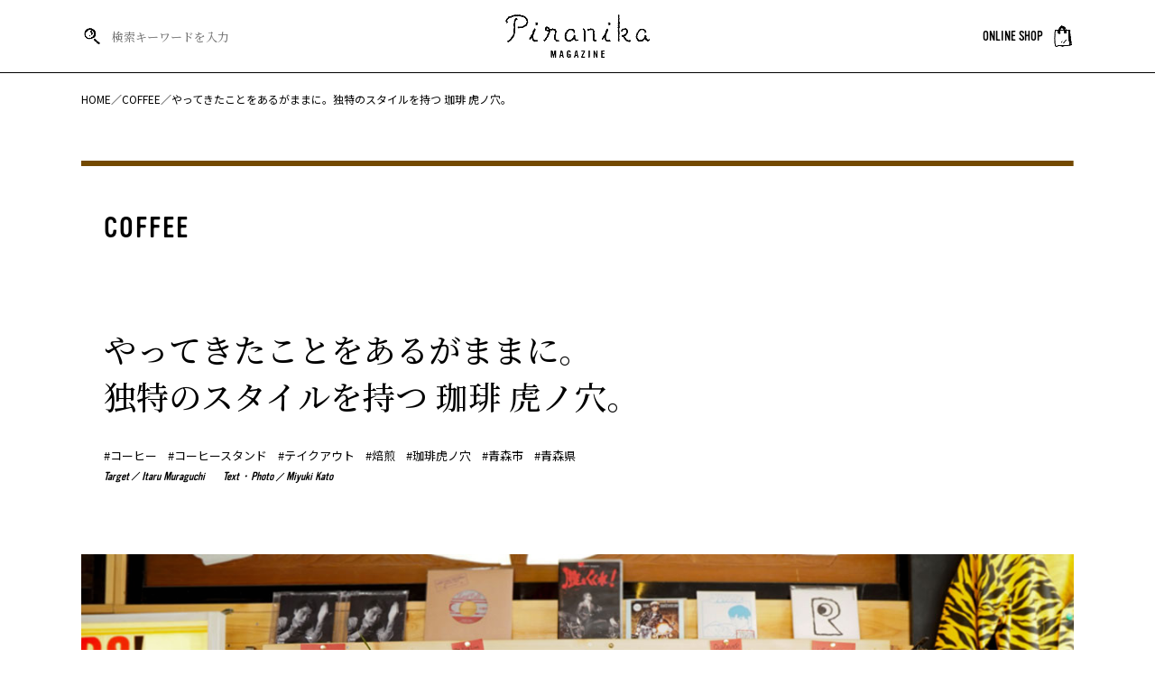

--- FILE ---
content_type: text/html; charset=UTF-8
request_url: https://piranika.net/coffee/1128/
body_size: 16441
content:
<!DOCTYPE html>
<html dir="ltr" lang="ja" prefix="og: https://ogp.me/ns#">
<head>
	
	<!-- Google tag (gtag.js) -->
<script async src="https://www.googletagmanager.com/gtag/js?id=G-R9KYDCW31J"></script>
<script>
  window.dataLayer = window.dataLayer || [];
  function gtag(){dataLayer.push(arguments);}
  gtag('js', new Date());

  gtag('config', 'G-R9KYDCW31J');
</script>

<meta charset="UTF-8">
<meta http-equiv="Content-Style-Type" content="text/css" />
<meta http-equiv="Content-Script-Type" content="text/javascript" />
<meta http-equiv="Content-Language" content="ja" />
<meta http-equiv="X-UA-Compatible" content="IE=edge"/>
<meta name="viewport" content="width=device-width,initial-scale=1.0,minimum-scale=1.0,maximum-scale=1.0,user-scalable=no">

<meta name="format-detection" content="telephone=no">

<title>やってきたことをあるがままに。独特のスタイルを持つ 珈琲 虎ノ穴。 - Piranika MAGAZINE</title>

		<!-- All in One SEO 4.8.5 - aioseo.com -->
	<meta name="description" content="店主のセンスを強く映した、数寄屋的コーヒースタンド。 青森市桜川の住宅地にあるコーヒースタンド「珈琲 虎ノ穴」" />
	<meta name="robots" content="max-image-preview:large" />
	<meta name="author" content="piranika"/>
	<meta name="google-site-verification" content="h4UXpkrB5xsovvltrAcR6LvvLaXEQQJUiY6VGlTY4Bk" />
	<link rel="canonical" href="https://piranika.net/coffee/1128/" />
	<meta name="generator" content="All in One SEO (AIOSEO) 4.8.5" />
		<meta property="og:locale" content="ja_JP" />
		<meta property="og:site_name" content="Piranika MAGAZINE - ドキュメンタリーが文化になる。ゆっくりと染み込むようなマガジン。" />
		<meta property="og:type" content="article" />
		<meta property="og:title" content="やってきたことをあるがままに。独特のスタイルを持つ 珈琲 虎ノ穴。 - Piranika MAGAZINE" />
		<meta property="og:description" content="店主のセンスを強く映した、数寄屋的コーヒースタンド。 青森市桜川の住宅地にあるコーヒースタンド「珈琲 虎ノ穴」" />
		<meta property="og:url" content="https://piranika.net/coffee/1128/" />
		<meta property="article:published_time" content="2022-06-09T09:09:00+00:00" />
		<meta property="article:modified_time" content="2022-08-24T17:23:56+00:00" />
		<meta property="article:publisher" content="https://www.facebook.com/PiranikaMZ/" />
		<meta name="twitter:card" content="summary_large_image" />
		<meta name="twitter:title" content="やってきたことをあるがままに。独特のスタイルを持つ 珈琲 虎ノ穴。 - Piranika MAGAZINE" />
		<meta name="twitter:description" content="店主のセンスを強く映した、数寄屋的コーヒースタンド。 青森市桜川の住宅地にあるコーヒースタンド「珈琲 虎ノ穴」" />
		<script type="application/ld+json" class="aioseo-schema">
			{"@context":"https:\/\/schema.org","@graph":[{"@type":"BlogPosting","@id":"https:\/\/piranika.net\/coffee\/1128\/#blogposting","name":"\u3084\u3063\u3066\u304d\u305f\u3053\u3068\u3092\u3042\u308b\u304c\u307e\u307e\u306b\u3002\u72ec\u7279\u306e\u30b9\u30bf\u30a4\u30eb\u3092\u6301\u3064 \u73c8\u7432 \u864e\u30ce\u7a74\u3002 - Piranika MAGAZINE","headline":"\u3084\u3063\u3066\u304d\u305f\u3053\u3068\u3092\u3042\u308b\u304c\u307e\u307e\u306b\u3002\u72ec\u7279\u306e\u30b9\u30bf\u30a4\u30eb\u3092\u6301\u3064 \u73c8\u7432 \u864e\u30ce\u7a74\u3002","author":{"@id":"https:\/\/piranika.net\/author\/piranika\/#author"},"publisher":{"@id":"https:\/\/piranika.net\/#organization"},"image":{"@type":"ImageObject","url":"https:\/\/piranika.net\/wp\/wp-content\/uploads\/2022\/06\/tora_aa.jpg","@id":"https:\/\/piranika.net\/coffee\/1128\/#articleImage","width":900,"height":540},"datePublished":"2022-06-09T18:09:00+09:00","dateModified":"2022-08-25T02:23:56+09:00","inLanguage":"ja","mainEntityOfPage":{"@id":"https:\/\/piranika.net\/coffee\/1128\/#webpage"},"isPartOf":{"@id":"https:\/\/piranika.net\/coffee\/1128\/#webpage"},"articleSection":"COFFEE, \u30b3\u30fc\u30d2\u30fc, \u30b3\u30fc\u30d2\u30fc\u30b9\u30bf\u30f3\u30c9, \u30c6\u30a4\u30af\u30a2\u30a6\u30c8, \u7119\u714e, \u73c8\u7432\u864e\u30ce\u7a74, \u9752\u68ee\u5e02, \u9752\u68ee\u770c"},{"@type":"BreadcrumbList","@id":"https:\/\/piranika.net\/coffee\/1128\/#breadcrumblist","itemListElement":[{"@type":"ListItem","@id":"https:\/\/piranika.net#listItem","position":1,"name":"\u30db\u30fc\u30e0","item":"https:\/\/piranika.net","nextItem":{"@type":"ListItem","@id":"https:\/\/piranika.net\/category\/coffee\/#listItem","name":"COFFEE"}},{"@type":"ListItem","@id":"https:\/\/piranika.net\/category\/coffee\/#listItem","position":2,"name":"COFFEE","item":"https:\/\/piranika.net\/category\/coffee\/","nextItem":{"@type":"ListItem","@id":"https:\/\/piranika.net\/coffee\/1128\/#listItem","name":"\u3084\u3063\u3066\u304d\u305f\u3053\u3068\u3092\u3042\u308b\u304c\u307e\u307e\u306b\u3002\u72ec\u7279\u306e\u30b9\u30bf\u30a4\u30eb\u3092\u6301\u3064 \u73c8\u7432 \u864e\u30ce\u7a74\u3002"},"previousItem":{"@type":"ListItem","@id":"https:\/\/piranika.net#listItem","name":"\u30db\u30fc\u30e0"}},{"@type":"ListItem","@id":"https:\/\/piranika.net\/coffee\/1128\/#listItem","position":3,"name":"\u3084\u3063\u3066\u304d\u305f\u3053\u3068\u3092\u3042\u308b\u304c\u307e\u307e\u306b\u3002\u72ec\u7279\u306e\u30b9\u30bf\u30a4\u30eb\u3092\u6301\u3064 \u73c8\u7432 \u864e\u30ce\u7a74\u3002","previousItem":{"@type":"ListItem","@id":"https:\/\/piranika.net\/category\/coffee\/#listItem","name":"COFFEE"}}]},{"@type":"Organization","@id":"https:\/\/piranika.net\/#organization","name":"Piranika MAGAZINE","description":"\u30c9\u30ad\u30e5\u30e1\u30f3\u30bf\u30ea\u30fc\u304c\u6587\u5316\u306b\u306a\u308b\u3002\u3086\u3063\u304f\u308a\u3068\u67d3\u307f\u8fbc\u3080\u3088\u3046\u306a\u30de\u30ac\u30b8\u30f3\u3002","url":"https:\/\/piranika.net\/","sameAs":["https:\/\/www.facebook.com\/PiranikaMZ\/","https:\/\/www.instagram.com\/piranika_magazine\/"]},{"@type":"Person","@id":"https:\/\/piranika.net\/author\/piranika\/#author","url":"https:\/\/piranika.net\/author\/piranika\/","name":"piranika","image":{"@type":"ImageObject","@id":"https:\/\/piranika.net\/coffee\/1128\/#authorImage","url":"https:\/\/secure.gravatar.com\/avatar\/2aedf7b1ea9cd1e37153617c4dcbba70edece2c21b6e2b0d7b24f5bb4ffb0b1b?s=96&d=mm&r=g","width":96,"height":96,"caption":"piranika"}},{"@type":"WebPage","@id":"https:\/\/piranika.net\/coffee\/1128\/#webpage","url":"https:\/\/piranika.net\/coffee\/1128\/","name":"\u3084\u3063\u3066\u304d\u305f\u3053\u3068\u3092\u3042\u308b\u304c\u307e\u307e\u306b\u3002\u72ec\u7279\u306e\u30b9\u30bf\u30a4\u30eb\u3092\u6301\u3064 \u73c8\u7432 \u864e\u30ce\u7a74\u3002 - Piranika MAGAZINE","description":"\u5e97\u4e3b\u306e\u30bb\u30f3\u30b9\u3092\u5f37\u304f\u6620\u3057\u305f\u3001\u6570\u5bc4\u5c4b\u7684\u30b3\u30fc\u30d2\u30fc\u30b9\u30bf\u30f3\u30c9\u3002 \u9752\u68ee\u5e02\u685c\u5ddd\u306e\u4f4f\u5b85\u5730\u306b\u3042\u308b\u30b3\u30fc\u30d2\u30fc\u30b9\u30bf\u30f3\u30c9\u300c\u73c8\u7432 \u864e\u30ce\u7a74\u300d","inLanguage":"ja","isPartOf":{"@id":"https:\/\/piranika.net\/#website"},"breadcrumb":{"@id":"https:\/\/piranika.net\/coffee\/1128\/#breadcrumblist"},"author":{"@id":"https:\/\/piranika.net\/author\/piranika\/#author"},"creator":{"@id":"https:\/\/piranika.net\/author\/piranika\/#author"},"datePublished":"2022-06-09T18:09:00+09:00","dateModified":"2022-08-25T02:23:56+09:00"},{"@type":"WebSite","@id":"https:\/\/piranika.net\/#website","url":"https:\/\/piranika.net\/","name":"Piranika MAGAZINE","description":"\u30c9\u30ad\u30e5\u30e1\u30f3\u30bf\u30ea\u30fc\u304c\u6587\u5316\u306b\u306a\u308b\u3002\u3086\u3063\u304f\u308a\u3068\u67d3\u307f\u8fbc\u3080\u3088\u3046\u306a\u30de\u30ac\u30b8\u30f3\u3002","inLanguage":"ja","publisher":{"@id":"https:\/\/piranika.net\/#organization"}}]}
		</script>
		<!-- All in One SEO -->

<link rel="alternate" type="application/rss+xml" title="Piranika MAGAZINE &raquo; やってきたことをあるがままに。独特のスタイルを持つ 珈琲 虎ノ穴。 のコメントのフィード" href="https://piranika.net/coffee/1128/feed/" />
<link rel="alternate" title="oEmbed (JSON)" type="application/json+oembed" href="https://piranika.net/wp-json/oembed/1.0/embed?url=https%3A%2F%2Fpiranika.net%2Fcoffee%2F1128%2F" />
<link rel="alternate" title="oEmbed (XML)" type="text/xml+oembed" href="https://piranika.net/wp-json/oembed/1.0/embed?url=https%3A%2F%2Fpiranika.net%2Fcoffee%2F1128%2F&#038;format=xml" />
<style id='wp-img-auto-sizes-contain-inline-css' type='text/css'>
img:is([sizes=auto i],[sizes^="auto," i]){contain-intrinsic-size:3000px 1500px}
/*# sourceURL=wp-img-auto-sizes-contain-inline-css */
</style>
<style id='wp-emoji-styles-inline-css' type='text/css'>

	img.wp-smiley, img.emoji {
		display: inline !important;
		border: none !important;
		box-shadow: none !important;
		height: 1em !important;
		width: 1em !important;
		margin: 0 0.07em !important;
		vertical-align: -0.1em !important;
		background: none !important;
		padding: 0 !important;
	}
/*# sourceURL=wp-emoji-styles-inline-css */
</style>
<style id='wp-block-library-inline-css' type='text/css'>
:root{--wp-block-synced-color:#7a00df;--wp-block-synced-color--rgb:122,0,223;--wp-bound-block-color:var(--wp-block-synced-color);--wp-editor-canvas-background:#ddd;--wp-admin-theme-color:#007cba;--wp-admin-theme-color--rgb:0,124,186;--wp-admin-theme-color-darker-10:#006ba1;--wp-admin-theme-color-darker-10--rgb:0,107,160.5;--wp-admin-theme-color-darker-20:#005a87;--wp-admin-theme-color-darker-20--rgb:0,90,135;--wp-admin-border-width-focus:2px}@media (min-resolution:192dpi){:root{--wp-admin-border-width-focus:1.5px}}.wp-element-button{cursor:pointer}:root .has-very-light-gray-background-color{background-color:#eee}:root .has-very-dark-gray-background-color{background-color:#313131}:root .has-very-light-gray-color{color:#eee}:root .has-very-dark-gray-color{color:#313131}:root .has-vivid-green-cyan-to-vivid-cyan-blue-gradient-background{background:linear-gradient(135deg,#00d084,#0693e3)}:root .has-purple-crush-gradient-background{background:linear-gradient(135deg,#34e2e4,#4721fb 50%,#ab1dfe)}:root .has-hazy-dawn-gradient-background{background:linear-gradient(135deg,#faaca8,#dad0ec)}:root .has-subdued-olive-gradient-background{background:linear-gradient(135deg,#fafae1,#67a671)}:root .has-atomic-cream-gradient-background{background:linear-gradient(135deg,#fdd79a,#004a59)}:root .has-nightshade-gradient-background{background:linear-gradient(135deg,#330968,#31cdcf)}:root .has-midnight-gradient-background{background:linear-gradient(135deg,#020381,#2874fc)}:root{--wp--preset--font-size--normal:16px;--wp--preset--font-size--huge:42px}.has-regular-font-size{font-size:1em}.has-larger-font-size{font-size:2.625em}.has-normal-font-size{font-size:var(--wp--preset--font-size--normal)}.has-huge-font-size{font-size:var(--wp--preset--font-size--huge)}.has-text-align-center{text-align:center}.has-text-align-left{text-align:left}.has-text-align-right{text-align:right}.has-fit-text{white-space:nowrap!important}#end-resizable-editor-section{display:none}.aligncenter{clear:both}.items-justified-left{justify-content:flex-start}.items-justified-center{justify-content:center}.items-justified-right{justify-content:flex-end}.items-justified-space-between{justify-content:space-between}.screen-reader-text{border:0;clip-path:inset(50%);height:1px;margin:-1px;overflow:hidden;padding:0;position:absolute;width:1px;word-wrap:normal!important}.screen-reader-text:focus{background-color:#ddd;clip-path:none;color:#444;display:block;font-size:1em;height:auto;left:5px;line-height:normal;padding:15px 23px 14px;text-decoration:none;top:5px;width:auto;z-index:100000}html :where(.has-border-color){border-style:solid}html :where([style*=border-top-color]){border-top-style:solid}html :where([style*=border-right-color]){border-right-style:solid}html :where([style*=border-bottom-color]){border-bottom-style:solid}html :where([style*=border-left-color]){border-left-style:solid}html :where([style*=border-width]){border-style:solid}html :where([style*=border-top-width]){border-top-style:solid}html :where([style*=border-right-width]){border-right-style:solid}html :where([style*=border-bottom-width]){border-bottom-style:solid}html :where([style*=border-left-width]){border-left-style:solid}html :where(img[class*=wp-image-]){height:auto;max-width:100%}:where(figure){margin:0 0 1em}html :where(.is-position-sticky){--wp-admin--admin-bar--position-offset:var(--wp-admin--admin-bar--height,0px)}@media screen and (max-width:600px){html :where(.is-position-sticky){--wp-admin--admin-bar--position-offset:0px}}

/*# sourceURL=wp-block-library-inline-css */
</style><style id='wp-block-heading-inline-css' type='text/css'>
h1:where(.wp-block-heading).has-background,h2:where(.wp-block-heading).has-background,h3:where(.wp-block-heading).has-background,h4:where(.wp-block-heading).has-background,h5:where(.wp-block-heading).has-background,h6:where(.wp-block-heading).has-background{padding:1.25em 2.375em}h1.has-text-align-left[style*=writing-mode]:where([style*=vertical-lr]),h1.has-text-align-right[style*=writing-mode]:where([style*=vertical-rl]),h2.has-text-align-left[style*=writing-mode]:where([style*=vertical-lr]),h2.has-text-align-right[style*=writing-mode]:where([style*=vertical-rl]),h3.has-text-align-left[style*=writing-mode]:where([style*=vertical-lr]),h3.has-text-align-right[style*=writing-mode]:where([style*=vertical-rl]),h4.has-text-align-left[style*=writing-mode]:where([style*=vertical-lr]),h4.has-text-align-right[style*=writing-mode]:where([style*=vertical-rl]),h5.has-text-align-left[style*=writing-mode]:where([style*=vertical-lr]),h5.has-text-align-right[style*=writing-mode]:where([style*=vertical-rl]),h6.has-text-align-left[style*=writing-mode]:where([style*=vertical-lr]),h6.has-text-align-right[style*=writing-mode]:where([style*=vertical-rl]){rotate:180deg}
/*# sourceURL=https://piranika.net/wp/wp-includes/blocks/heading/style.min.css */
</style>
<style id='wp-block-image-inline-css' type='text/css'>
.wp-block-image>a,.wp-block-image>figure>a{display:inline-block}.wp-block-image img{box-sizing:border-box;height:auto;max-width:100%;vertical-align:bottom}@media not (prefers-reduced-motion){.wp-block-image img.hide{visibility:hidden}.wp-block-image img.show{animation:show-content-image .4s}}.wp-block-image[style*=border-radius] img,.wp-block-image[style*=border-radius]>a{border-radius:inherit}.wp-block-image.has-custom-border img{box-sizing:border-box}.wp-block-image.aligncenter{text-align:center}.wp-block-image.alignfull>a,.wp-block-image.alignwide>a{width:100%}.wp-block-image.alignfull img,.wp-block-image.alignwide img{height:auto;width:100%}.wp-block-image .aligncenter,.wp-block-image .alignleft,.wp-block-image .alignright,.wp-block-image.aligncenter,.wp-block-image.alignleft,.wp-block-image.alignright{display:table}.wp-block-image .aligncenter>figcaption,.wp-block-image .alignleft>figcaption,.wp-block-image .alignright>figcaption,.wp-block-image.aligncenter>figcaption,.wp-block-image.alignleft>figcaption,.wp-block-image.alignright>figcaption{caption-side:bottom;display:table-caption}.wp-block-image .alignleft{float:left;margin:.5em 1em .5em 0}.wp-block-image .alignright{float:right;margin:.5em 0 .5em 1em}.wp-block-image .aligncenter{margin-left:auto;margin-right:auto}.wp-block-image :where(figcaption){margin-bottom:1em;margin-top:.5em}.wp-block-image.is-style-circle-mask img{border-radius:9999px}@supports ((-webkit-mask-image:none) or (mask-image:none)) or (-webkit-mask-image:none){.wp-block-image.is-style-circle-mask img{border-radius:0;-webkit-mask-image:url('data:image/svg+xml;utf8,<svg viewBox="0 0 100 100" xmlns="http://www.w3.org/2000/svg"><circle cx="50" cy="50" r="50"/></svg>');mask-image:url('data:image/svg+xml;utf8,<svg viewBox="0 0 100 100" xmlns="http://www.w3.org/2000/svg"><circle cx="50" cy="50" r="50"/></svg>');mask-mode:alpha;-webkit-mask-position:center;mask-position:center;-webkit-mask-repeat:no-repeat;mask-repeat:no-repeat;-webkit-mask-size:contain;mask-size:contain}}:root :where(.wp-block-image.is-style-rounded img,.wp-block-image .is-style-rounded img){border-radius:9999px}.wp-block-image figure{margin:0}.wp-lightbox-container{display:flex;flex-direction:column;position:relative}.wp-lightbox-container img{cursor:zoom-in}.wp-lightbox-container img:hover+button{opacity:1}.wp-lightbox-container button{align-items:center;backdrop-filter:blur(16px) saturate(180%);background-color:#5a5a5a40;border:none;border-radius:4px;cursor:zoom-in;display:flex;height:20px;justify-content:center;opacity:0;padding:0;position:absolute;right:16px;text-align:center;top:16px;width:20px;z-index:100}@media not (prefers-reduced-motion){.wp-lightbox-container button{transition:opacity .2s ease}}.wp-lightbox-container button:focus-visible{outline:3px auto #5a5a5a40;outline:3px auto -webkit-focus-ring-color;outline-offset:3px}.wp-lightbox-container button:hover{cursor:pointer;opacity:1}.wp-lightbox-container button:focus{opacity:1}.wp-lightbox-container button:focus,.wp-lightbox-container button:hover,.wp-lightbox-container button:not(:hover):not(:active):not(.has-background){background-color:#5a5a5a40;border:none}.wp-lightbox-overlay{box-sizing:border-box;cursor:zoom-out;height:100vh;left:0;overflow:hidden;position:fixed;top:0;visibility:hidden;width:100%;z-index:100000}.wp-lightbox-overlay .close-button{align-items:center;cursor:pointer;display:flex;justify-content:center;min-height:40px;min-width:40px;padding:0;position:absolute;right:calc(env(safe-area-inset-right) + 16px);top:calc(env(safe-area-inset-top) + 16px);z-index:5000000}.wp-lightbox-overlay .close-button:focus,.wp-lightbox-overlay .close-button:hover,.wp-lightbox-overlay .close-button:not(:hover):not(:active):not(.has-background){background:none;border:none}.wp-lightbox-overlay .lightbox-image-container{height:var(--wp--lightbox-container-height);left:50%;overflow:hidden;position:absolute;top:50%;transform:translate(-50%,-50%);transform-origin:top left;width:var(--wp--lightbox-container-width);z-index:9999999999}.wp-lightbox-overlay .wp-block-image{align-items:center;box-sizing:border-box;display:flex;height:100%;justify-content:center;margin:0;position:relative;transform-origin:0 0;width:100%;z-index:3000000}.wp-lightbox-overlay .wp-block-image img{height:var(--wp--lightbox-image-height);min-height:var(--wp--lightbox-image-height);min-width:var(--wp--lightbox-image-width);width:var(--wp--lightbox-image-width)}.wp-lightbox-overlay .wp-block-image figcaption{display:none}.wp-lightbox-overlay button{background:none;border:none}.wp-lightbox-overlay .scrim{background-color:#fff;height:100%;opacity:.9;position:absolute;width:100%;z-index:2000000}.wp-lightbox-overlay.active{visibility:visible}@media not (prefers-reduced-motion){.wp-lightbox-overlay.active{animation:turn-on-visibility .25s both}.wp-lightbox-overlay.active img{animation:turn-on-visibility .35s both}.wp-lightbox-overlay.show-closing-animation:not(.active){animation:turn-off-visibility .35s both}.wp-lightbox-overlay.show-closing-animation:not(.active) img{animation:turn-off-visibility .25s both}.wp-lightbox-overlay.zoom.active{animation:none;opacity:1;visibility:visible}.wp-lightbox-overlay.zoom.active .lightbox-image-container{animation:lightbox-zoom-in .4s}.wp-lightbox-overlay.zoom.active .lightbox-image-container img{animation:none}.wp-lightbox-overlay.zoom.active .scrim{animation:turn-on-visibility .4s forwards}.wp-lightbox-overlay.zoom.show-closing-animation:not(.active){animation:none}.wp-lightbox-overlay.zoom.show-closing-animation:not(.active) .lightbox-image-container{animation:lightbox-zoom-out .4s}.wp-lightbox-overlay.zoom.show-closing-animation:not(.active) .lightbox-image-container img{animation:none}.wp-lightbox-overlay.zoom.show-closing-animation:not(.active) .scrim{animation:turn-off-visibility .4s forwards}}@keyframes show-content-image{0%{visibility:hidden}99%{visibility:hidden}to{visibility:visible}}@keyframes turn-on-visibility{0%{opacity:0}to{opacity:1}}@keyframes turn-off-visibility{0%{opacity:1;visibility:visible}99%{opacity:0;visibility:visible}to{opacity:0;visibility:hidden}}@keyframes lightbox-zoom-in{0%{transform:translate(calc((-100vw + var(--wp--lightbox-scrollbar-width))/2 + var(--wp--lightbox-initial-left-position)),calc(-50vh + var(--wp--lightbox-initial-top-position))) scale(var(--wp--lightbox-scale))}to{transform:translate(-50%,-50%) scale(1)}}@keyframes lightbox-zoom-out{0%{transform:translate(-50%,-50%) scale(1);visibility:visible}99%{visibility:visible}to{transform:translate(calc((-100vw + var(--wp--lightbox-scrollbar-width))/2 + var(--wp--lightbox-initial-left-position)),calc(-50vh + var(--wp--lightbox-initial-top-position))) scale(var(--wp--lightbox-scale));visibility:hidden}}
/*# sourceURL=https://piranika.net/wp/wp-includes/blocks/image/style.min.css */
</style>
<style id='wp-block-paragraph-inline-css' type='text/css'>
.is-small-text{font-size:.875em}.is-regular-text{font-size:1em}.is-large-text{font-size:2.25em}.is-larger-text{font-size:3em}.has-drop-cap:not(:focus):first-letter{float:left;font-size:8.4em;font-style:normal;font-weight:100;line-height:.68;margin:.05em .1em 0 0;text-transform:uppercase}body.rtl .has-drop-cap:not(:focus):first-letter{float:none;margin-left:.1em}p.has-drop-cap.has-background{overflow:hidden}:root :where(p.has-background){padding:1.25em 2.375em}:where(p.has-text-color:not(.has-link-color)) a{color:inherit}p.has-text-align-left[style*="writing-mode:vertical-lr"],p.has-text-align-right[style*="writing-mode:vertical-rl"]{rotate:180deg}
/*# sourceURL=https://piranika.net/wp/wp-includes/blocks/paragraph/style.min.css */
</style>
<style id='global-styles-inline-css' type='text/css'>
:root{--wp--preset--aspect-ratio--square: 1;--wp--preset--aspect-ratio--4-3: 4/3;--wp--preset--aspect-ratio--3-4: 3/4;--wp--preset--aspect-ratio--3-2: 3/2;--wp--preset--aspect-ratio--2-3: 2/3;--wp--preset--aspect-ratio--16-9: 16/9;--wp--preset--aspect-ratio--9-16: 9/16;--wp--preset--color--black: #000000;--wp--preset--color--cyan-bluish-gray: #abb8c3;--wp--preset--color--white: #ffffff;--wp--preset--color--pale-pink: #f78da7;--wp--preset--color--vivid-red: #cf2e2e;--wp--preset--color--luminous-vivid-orange: #ff6900;--wp--preset--color--luminous-vivid-amber: #fcb900;--wp--preset--color--light-green-cyan: #7bdcb5;--wp--preset--color--vivid-green-cyan: #00d084;--wp--preset--color--pale-cyan-blue: #8ed1fc;--wp--preset--color--vivid-cyan-blue: #0693e3;--wp--preset--color--vivid-purple: #9b51e0;--wp--preset--gradient--vivid-cyan-blue-to-vivid-purple: linear-gradient(135deg,rgb(6,147,227) 0%,rgb(155,81,224) 100%);--wp--preset--gradient--light-green-cyan-to-vivid-green-cyan: linear-gradient(135deg,rgb(122,220,180) 0%,rgb(0,208,130) 100%);--wp--preset--gradient--luminous-vivid-amber-to-luminous-vivid-orange: linear-gradient(135deg,rgb(252,185,0) 0%,rgb(255,105,0) 100%);--wp--preset--gradient--luminous-vivid-orange-to-vivid-red: linear-gradient(135deg,rgb(255,105,0) 0%,rgb(207,46,46) 100%);--wp--preset--gradient--very-light-gray-to-cyan-bluish-gray: linear-gradient(135deg,rgb(238,238,238) 0%,rgb(169,184,195) 100%);--wp--preset--gradient--cool-to-warm-spectrum: linear-gradient(135deg,rgb(74,234,220) 0%,rgb(151,120,209) 20%,rgb(207,42,186) 40%,rgb(238,44,130) 60%,rgb(251,105,98) 80%,rgb(254,248,76) 100%);--wp--preset--gradient--blush-light-purple: linear-gradient(135deg,rgb(255,206,236) 0%,rgb(152,150,240) 100%);--wp--preset--gradient--blush-bordeaux: linear-gradient(135deg,rgb(254,205,165) 0%,rgb(254,45,45) 50%,rgb(107,0,62) 100%);--wp--preset--gradient--luminous-dusk: linear-gradient(135deg,rgb(255,203,112) 0%,rgb(199,81,192) 50%,rgb(65,88,208) 100%);--wp--preset--gradient--pale-ocean: linear-gradient(135deg,rgb(255,245,203) 0%,rgb(182,227,212) 50%,rgb(51,167,181) 100%);--wp--preset--gradient--electric-grass: linear-gradient(135deg,rgb(202,248,128) 0%,rgb(113,206,126) 100%);--wp--preset--gradient--midnight: linear-gradient(135deg,rgb(2,3,129) 0%,rgb(40,116,252) 100%);--wp--preset--font-size--small: 13px;--wp--preset--font-size--medium: 20px;--wp--preset--font-size--large: 36px;--wp--preset--font-size--x-large: 42px;--wp--preset--spacing--20: 0.44rem;--wp--preset--spacing--30: 0.67rem;--wp--preset--spacing--40: 1rem;--wp--preset--spacing--50: 1.5rem;--wp--preset--spacing--60: 2.25rem;--wp--preset--spacing--70: 3.38rem;--wp--preset--spacing--80: 5.06rem;--wp--preset--shadow--natural: 6px 6px 9px rgba(0, 0, 0, 0.2);--wp--preset--shadow--deep: 12px 12px 50px rgba(0, 0, 0, 0.4);--wp--preset--shadow--sharp: 6px 6px 0px rgba(0, 0, 0, 0.2);--wp--preset--shadow--outlined: 6px 6px 0px -3px rgb(255, 255, 255), 6px 6px rgb(0, 0, 0);--wp--preset--shadow--crisp: 6px 6px 0px rgb(0, 0, 0);}:where(.is-layout-flex){gap: 0.5em;}:where(.is-layout-grid){gap: 0.5em;}body .is-layout-flex{display: flex;}.is-layout-flex{flex-wrap: wrap;align-items: center;}.is-layout-flex > :is(*, div){margin: 0;}body .is-layout-grid{display: grid;}.is-layout-grid > :is(*, div){margin: 0;}:where(.wp-block-columns.is-layout-flex){gap: 2em;}:where(.wp-block-columns.is-layout-grid){gap: 2em;}:where(.wp-block-post-template.is-layout-flex){gap: 1.25em;}:where(.wp-block-post-template.is-layout-grid){gap: 1.25em;}.has-black-color{color: var(--wp--preset--color--black) !important;}.has-cyan-bluish-gray-color{color: var(--wp--preset--color--cyan-bluish-gray) !important;}.has-white-color{color: var(--wp--preset--color--white) !important;}.has-pale-pink-color{color: var(--wp--preset--color--pale-pink) !important;}.has-vivid-red-color{color: var(--wp--preset--color--vivid-red) !important;}.has-luminous-vivid-orange-color{color: var(--wp--preset--color--luminous-vivid-orange) !important;}.has-luminous-vivid-amber-color{color: var(--wp--preset--color--luminous-vivid-amber) !important;}.has-light-green-cyan-color{color: var(--wp--preset--color--light-green-cyan) !important;}.has-vivid-green-cyan-color{color: var(--wp--preset--color--vivid-green-cyan) !important;}.has-pale-cyan-blue-color{color: var(--wp--preset--color--pale-cyan-blue) !important;}.has-vivid-cyan-blue-color{color: var(--wp--preset--color--vivid-cyan-blue) !important;}.has-vivid-purple-color{color: var(--wp--preset--color--vivid-purple) !important;}.has-black-background-color{background-color: var(--wp--preset--color--black) !important;}.has-cyan-bluish-gray-background-color{background-color: var(--wp--preset--color--cyan-bluish-gray) !important;}.has-white-background-color{background-color: var(--wp--preset--color--white) !important;}.has-pale-pink-background-color{background-color: var(--wp--preset--color--pale-pink) !important;}.has-vivid-red-background-color{background-color: var(--wp--preset--color--vivid-red) !important;}.has-luminous-vivid-orange-background-color{background-color: var(--wp--preset--color--luminous-vivid-orange) !important;}.has-luminous-vivid-amber-background-color{background-color: var(--wp--preset--color--luminous-vivid-amber) !important;}.has-light-green-cyan-background-color{background-color: var(--wp--preset--color--light-green-cyan) !important;}.has-vivid-green-cyan-background-color{background-color: var(--wp--preset--color--vivid-green-cyan) !important;}.has-pale-cyan-blue-background-color{background-color: var(--wp--preset--color--pale-cyan-blue) !important;}.has-vivid-cyan-blue-background-color{background-color: var(--wp--preset--color--vivid-cyan-blue) !important;}.has-vivid-purple-background-color{background-color: var(--wp--preset--color--vivid-purple) !important;}.has-black-border-color{border-color: var(--wp--preset--color--black) !important;}.has-cyan-bluish-gray-border-color{border-color: var(--wp--preset--color--cyan-bluish-gray) !important;}.has-white-border-color{border-color: var(--wp--preset--color--white) !important;}.has-pale-pink-border-color{border-color: var(--wp--preset--color--pale-pink) !important;}.has-vivid-red-border-color{border-color: var(--wp--preset--color--vivid-red) !important;}.has-luminous-vivid-orange-border-color{border-color: var(--wp--preset--color--luminous-vivid-orange) !important;}.has-luminous-vivid-amber-border-color{border-color: var(--wp--preset--color--luminous-vivid-amber) !important;}.has-light-green-cyan-border-color{border-color: var(--wp--preset--color--light-green-cyan) !important;}.has-vivid-green-cyan-border-color{border-color: var(--wp--preset--color--vivid-green-cyan) !important;}.has-pale-cyan-blue-border-color{border-color: var(--wp--preset--color--pale-cyan-blue) !important;}.has-vivid-cyan-blue-border-color{border-color: var(--wp--preset--color--vivid-cyan-blue) !important;}.has-vivid-purple-border-color{border-color: var(--wp--preset--color--vivid-purple) !important;}.has-vivid-cyan-blue-to-vivid-purple-gradient-background{background: var(--wp--preset--gradient--vivid-cyan-blue-to-vivid-purple) !important;}.has-light-green-cyan-to-vivid-green-cyan-gradient-background{background: var(--wp--preset--gradient--light-green-cyan-to-vivid-green-cyan) !important;}.has-luminous-vivid-amber-to-luminous-vivid-orange-gradient-background{background: var(--wp--preset--gradient--luminous-vivid-amber-to-luminous-vivid-orange) !important;}.has-luminous-vivid-orange-to-vivid-red-gradient-background{background: var(--wp--preset--gradient--luminous-vivid-orange-to-vivid-red) !important;}.has-very-light-gray-to-cyan-bluish-gray-gradient-background{background: var(--wp--preset--gradient--very-light-gray-to-cyan-bluish-gray) !important;}.has-cool-to-warm-spectrum-gradient-background{background: var(--wp--preset--gradient--cool-to-warm-spectrum) !important;}.has-blush-light-purple-gradient-background{background: var(--wp--preset--gradient--blush-light-purple) !important;}.has-blush-bordeaux-gradient-background{background: var(--wp--preset--gradient--blush-bordeaux) !important;}.has-luminous-dusk-gradient-background{background: var(--wp--preset--gradient--luminous-dusk) !important;}.has-pale-ocean-gradient-background{background: var(--wp--preset--gradient--pale-ocean) !important;}.has-electric-grass-gradient-background{background: var(--wp--preset--gradient--electric-grass) !important;}.has-midnight-gradient-background{background: var(--wp--preset--gradient--midnight) !important;}.has-small-font-size{font-size: var(--wp--preset--font-size--small) !important;}.has-medium-font-size{font-size: var(--wp--preset--font-size--medium) !important;}.has-large-font-size{font-size: var(--wp--preset--font-size--large) !important;}.has-x-large-font-size{font-size: var(--wp--preset--font-size--x-large) !important;}
/*# sourceURL=global-styles-inline-css */
</style>

<style id='classic-theme-styles-inline-css' type='text/css'>
/*! This file is auto-generated */
.wp-block-button__link{color:#fff;background-color:#32373c;border-radius:9999px;box-shadow:none;text-decoration:none;padding:calc(.667em + 2px) calc(1.333em + 2px);font-size:1.125em}.wp-block-file__button{background:#32373c;color:#fff;text-decoration:none}
/*# sourceURL=/wp-includes/css/classic-themes.min.css */
</style>
<link rel="https://api.w.org/" href="https://piranika.net/wp-json/" /><link rel="alternate" title="JSON" type="application/json" href="https://piranika.net/wp-json/wp/v2/posts/1128" /><link rel="EditURI" type="application/rsd+xml" title="RSD" href="https://piranika.net/wp/xmlrpc.php?rsd" />
<meta name="generator" content="WordPress 6.9" />
<link rel='shortlink' href='https://piranika.net/?p=1128' />
<link rel="icon" href="https://piranika.net/wp/wp-content/uploads/2021/09/Pmz_favi.png" sizes="32x32" />
<link rel="icon" href="https://piranika.net/wp/wp-content/uploads/2021/09/Pmz_favi.png" sizes="192x192" />
<link rel="apple-touch-icon" href="https://piranika.net/wp/wp-content/uploads/2021/09/Pmz_favi.png" />
<meta name="msapplication-TileImage" content="https://piranika.net/wp/wp-content/uploads/2021/09/Pmz_favi.png" />

<!-- Google Fonts-->
<link rel="preconnect" href="https://fonts.googleapis.com">
<link rel="preconnect" href="https://fonts.gstatic.com" crossorigin>
<link href="https://fonts.googleapis.com/css2?family=Noto+Sans+JP:wght@400;700&family=Noto+Serif+JP:wght@500;700&display=swap" rel="stylesheet">
<!-- /Google Fonts-->
<!-- Adobe Fonts-->
<link rel="stylesheet" href="https://use.typekit.net/qvp6zet.css">
<!-- /Adobe Fonts-->

<!-- jQuery -->
<script src="https://ajax.googleapis.com/ajax/libs/jquery/1.11.3/jquery.min.js"></script>
<!-- <link href="https://ajax.googleapis.com/ajax/libs/jqueryui/1.10.4/themes/smoothness/jquery-ui.css" /> -->
<!-- <script src="https://ajax.googleapis.com/ajax/libs/jqueryui/1.10.4/jquery-ui.min.js"></script> -->
<!-- /jQuery -->

<!-- Easing -->
<script src="https://cdnjs.cloudflare.com/ajax/libs/jquery-easing/1.4.1/jquery.easing.min.js"></script>
<!-- /Easing -->

<!--FW Lib-->
<link rel="stylesheet" href="https://piranika.net/wp/wp-content/themes/original/fw/css/fw.css" media="screen , print">
<link rel="stylesheet" href="https://piranika.net/wp/wp-content/themes/original/fw/css/fw.animation.css" media="screen , print">
<script type="text/javascript" src="https://piranika.net/wp/wp-content/themes/original/fw/js/fw.js"></script>
<script type="text/javascript" src="https://piranika.net/wp/wp-content/themes/original/fw/js/fw.animation.js"></script>
<!--/FW Lib-->

<link rel="stylesheet" href="https://piranika.net/wp/wp-content/themes/original/css/style.css" media="screen , print">
<link rel="stylesheet" href="https://piranika.net/wp/wp-content/themes/original/css/category.color.css" media="screen , print">
<script type="text/javascript" src="https://piranika.net/wp/wp-content/themes/original/js/common.js"></script>


</head>

<body id="">

<div id="FW_body">
	
    <div id="FW_loading">
        <div class="three-dots" data-title=".dot-pulse">
            <div class="stage">
                <div class="dot-pulse"></div>
            </div>
        </div>
    </div>

    <header id="HD" class="windowWidth _HDSCORLL">

        <div class="HD_set">
            <div class="HD_searchBox">
                <div class="HD_searchPC">
                    <img class="_imgBLK" src="https://piranika.net/wp/wp-content/themes/original/img/common/searchIcon_blk.png" alt="検索キーワードを入力">
                    <img class="_imgWHT" src="https://piranika.net/wp/wp-content/themes/original/img/common/searchIcon_wht.png" alt="検索キーワードを入力">
                    <form method="get" id="searchform" action="https://piranika.net">
    <input type="text" name="s" id="s" placeholder="検索キーワードを入力" value=""/>
</form>                </div>
                <div class="HD_searchSP">
                    <div class="HD_searchSP_open">
                        <img class="_imgBLK" src="https://piranika.net/wp/wp-content/themes/original/img/common/searchIcon_blk.png" alt="検索">
                        <img class="_imgWHT" src="https://piranika.net/wp/wp-content/themes/original/img/common/searchIcon_wht.png" alt="検索">
                    </div>
                    <div class="HD_searchSP_set">
                        <div class="HD_searchSP_close"><span></span><span></span></div>
                        <div class="HD_searchSP_logo"><img class="" src="https://piranika.net/wp/wp-content/themes/original/img/common/logo_blk.png" alt="Piranika MAGAZINE"></div>
                        <div class="HD_searchSP_box">
                            <form method="get" id="searchform" action="https://piranika.net">
    <input type="text" name="s" id="s" placeholder="検索キーワードを入力" value=""/>
</form>                            <img class="" src="https://piranika.net/wp/wp-content/themes/original/img/common/searchIcon_blk.png" alt="検索キーワードを入力">
                        </div>
                    </div>
                </div>
            </div>
            <div class="HD_logoBox">

                                    <div>
                        <a href="https://piranika.net/">
                            <img class="_imgBLK" src="https://piranika.net/wp/wp-content/themes/original/img/common/logo_blk.png" alt="Piranika MAGAZINE">
                            <img class="_imgWHT" src="https://piranika.net/wp/wp-content/themes/original/img/common/logo_wht.png" alt="Piranika MAGAZINE">
                        </a>
                    </div>
                
            </div>
            <div class="HD_ecBox">
                <a class="" href="https://shop.piranika.net/" target="_blank">
                    <span class="fontV">ONLINE SHOP</span>
                    <img class="_imgBLK" src="https://piranika.net/wp/wp-content/themes/original/img/common/shopIcon_blk.png" alt="ONLINE SHOP">
                    <img class="_imgWHT" src="https://piranika.net/wp/wp-content/themes/original/img/common/shopIcon_wht.png" alt="ONLINE SHOP">
                </a>
            </div>
            <div class="HD_naviSP">
                <div class="HD_naviSP_open"><span></span><span></span><span></span></div>
                <div class="HD_naviSP_set">
                    <div class="HD_naviSP_close"><span></span><span></span></div>
                    <div class="HD_naviSP_logo"><img class="" src="https://piranika.net/wp/wp-content/themes/original/img/common/logo_blk.png" alt="Piranika MAGAZINE"></div>
                    <div class="HD_naviSP_box">
                        <div class="HD_naviSP_linkBox01">

                                                    <a class="fontV HD_naviSP_link01" href="https://piranika.net/#HL"><img src="https://piranika.net/wp/wp-content/themes/original/img/common/lightIcon.png" alt="HIGHLIGHT">HIGHLIGHT</a>
                            <a class="fontV HD_naviSP_link01" href="https://piranika.net/#LIB"><img src="https://piranika.net/wp/wp-content/themes/original/img/common/libIcon.png" alt="LIBRARY">LIBRARY</a>
                        
                            <dl class="HD_naviSP_categoryBox">
                                <dt class="fontV"><p class="HD_naviSP_categoryKey">CATEGORY</p></dt>
                                <dd>
                                    <div class="">

                                                                                    <a class="fontV HD_naviSP_categoryLink" href="https://piranika.net/category/art/">ART</a>
                                                                                    <a class="fontV HD_naviSP_categoryLink" href="https://piranika.net/category/coffee/">COFFEE</a>
                                                                                    <a class="fontV HD_naviSP_categoryLink" href="https://piranika.net/category/craft/">CRAFT</a>
                                                                                    <a class="fontV HD_naviSP_categoryLink" href="https://piranika.net/category/culture/">CULTURE</a>
                                                                                    <a class="fontV HD_naviSP_categoryLink" href="https://piranika.net/category/event/">EVENT</a>
                                                                                    <a class="fontV HD_naviSP_categoryLink" href="https://piranika.net/category/lifestyle/">LIFESTYLE</a>
                                                                                    <a class="fontV HD_naviSP_categoryLink" href="https://piranika.net/category/music/">MUSIC</a>
                                                                                    <a class="fontV HD_naviSP_categoryLink" href="https://piranika.net/category/outline/">OUTLINE</a>
                                                                                    <a class="fontV HD_naviSP_categoryLink" href="https://piranika.net/category/spa/">SPA</a>
                                        
                                    </div>
                                </dd>
                            </dl>
                            <a class="fontV HD_naviSP_link01" href="https://shop.piranika.net/" target="_blank"><img src="https://piranika.net/wp/wp-content/themes/original/img/common/shopIcon_blk.png" alt="ONLINE SHOP">ONLINE SHOP</a>
                        </div>
                        <div class="HD_naviSP_linkBox02">
                            <a class="fontV" href="https://piranika.net/our-outline/">OUTLINE</a>
                            <a class="fontV" href="https://piranika.net/profile/">PROFILE</a>
                            <a class="fontV" href="https://piranika.net/privacypolicy/">SITE&PRIVACYPOLICY</a>
                        </div>
                        <div class="HD_naviSP_snsBox">
                            <a class="HD_naviSP_snsLink" href="https://piranika.net/contact/"><img src="https://piranika.net/wp/wp-content/themes/original/img/common/mailIcon.png" alt="contact"></a>
                            <a class="HD_naviSP_snsLink" href="https://www.instagram.com/piranika_magazine/" target="_blank"><img src="https://piranika.net/wp/wp-content/themes/original/img/common/snsIcon_ig.png" alt="instagram"></a>
                            <a class="HD_naviSP_snsLink" href="https://www.facebook.com/PiranikaMZ/" target="_blank"><img src="https://piranika.net/wp/wp-content/themes/original/img/common/snsIcon_fb.png" alt="facebook"></a>
                        </div>
                    </div>
                </div>
            </div>
        </div>
    </header>

    <section id="PAN" class="windowWidth">
        <div class="contentsWidth">
            <div class="PAN_box fontG">
                <a href="https://piranika.net/">HOME／</a>
                <a href="https://piranika.net/category/coffee/">COFFEE／</a>
                <p>やってきたことをあるがままに。独特のスタイルを持つ 珈琲 虎ノ穴。</p>
            </div>
        </div>
    </section>

    <section id="POST" class="windowWidth">
        <div class="contentsWidth">
            <div class="LOW_anim_topBar category-coffee"></div>
            <div class="POST_set">
                <div class="fw_anim_in28000 POST_categoryBox">
                    <p class="POST_category fontV">COFFEE</p>
                </div>
                <div class="fw_anim_in28010 POST_titleBox">
                    <h1 class="POST_title">

                                                    やってきたことをあるがままに。<br />
独特のスタイルを持つ 珈琲 虎ノ穴。                        
                    </h1>
                </div>
                <div class="fw_anim_in28020 POST_tagBox fontG">

                                                                        <a class="POST_tags" href="https://piranika.net/tag/%e3%82%b3%e3%83%bc%e3%83%92%e3%83%bc/">#コーヒー</a>
                                                    <a class="POST_tags" href="https://piranika.net/tag/%e3%82%b3%e3%83%bc%e3%83%92%e3%83%bc%e3%82%b9%e3%82%bf%e3%83%b3%e3%83%89/">#コーヒースタンド</a>
                                                    <a class="POST_tags" href="https://piranika.net/tag/%e3%83%86%e3%82%a4%e3%82%af%e3%82%a2%e3%82%a6%e3%83%88/">#テイクアウト</a>
                                                    <a class="POST_tags" href="https://piranika.net/tag/%e7%84%99%e7%85%8e/">#焙煎</a>
                                                    <a class="POST_tags" href="https://piranika.net/tag/%e7%8f%88%e7%90%b2%e8%99%8e%e3%83%8e%e7%a9%b4/">#珈琲虎ノ穴</a>
                                                    <a class="POST_tags" href="https://piranika.net/tag/%e9%9d%92%e6%a3%ae%e5%b8%82/">#青森市</a>
                                                    <a class="POST_tags" href="https://piranika.net/tag/%e9%9d%92%e6%a3%ae%e7%9c%8c/">#青森県</a>
                                            
                </div>
                <div class="fw_anim_in28030 POST_peopleSet fontV">

                                            <div class="POST_peopleBox">
                            <p>Target</p>
                                                                                        <a class="POST_people" href="https://piranika.net/profile/itaru-muraguchi/">Itaru Muraguchi</a>
                                                                                </div>
                    
                                            <div class="POST_peopleBox">
                            <p>Text・Photo</p>
                                                                                        <a class="POST_people" href="https://piranika.net/profile/miyuki-kato/">Miyuki Kato</a>
                                                                                </div>
                    
                    
                </div>
            </div>
            <div class="fw_anim_in28040 POST_kv">
                <img src="https://piranika.net/wp/wp-content/uploads/2022/06/tora_main.jpg" alt="">
            </div>
            <div class="POST_contentsBox">
                
<h2 class="wp-block-heading"><strong><strong>店主のセンスを強く映した、数寄屋的コーヒースタンド。</strong></strong></h2>



<p>青森市桜川の住宅地にあるコーヒースタンド「珈琲 虎ノ穴」。<br>入り口のサウナ扉を開けて身を縮めながら入ると、壁には楽器やフライヤー等がぎっしり配置され、奥にはターンテーブルとレコードという、コンパクトな空間に店主の趣味やセンスが広がりをみせる、独特のスタイルを持っているコーヒースタンドです。</p>



<figure class="wp-block-image size-full"><img fetchpriority="high" decoding="async" width="900" height="540" src="https://piranika.net/wp/wp-content/uploads/2022/06/tora_aa.jpg" alt="" class="wp-image-1209" srcset="https://piranika.net/wp/wp-content/uploads/2022/06/tora_aa.jpg 900w, https://piranika.net/wp/wp-content/uploads/2022/06/tora_aa-300x180.jpg 300w, https://piranika.net/wp/wp-content/uploads/2022/06/tora_aa-768x461.jpg 768w" sizes="(max-width: 900px) 100vw, 900px" /><figcaption>店を訪れる客層は幅広く、店主の友人やバンド仲間はもちろん、看板猫（通称アニャ）に会いに来る女性のお客さんも。</figcaption></figure>



<h2 class="wp-block-heading">美味しい珈琲を飲むため、普段からしていたこと。</h2>



<p>店主の到さんは、珈琲店をはじめる以前から、外食後の珈琲を自宅に急いで帰って淹れるほどの珈琲好き。<br>普段から美味しい珈琲を飲むために豆の鮮度を大事にし、新しい焙煎豆の消費量と購入のタイミングにも気を配っていたとのこと。だったら自分で珈琲屋をやればいいのではと、身近な人からの助言もあってお店をはじめたのだそうです。</p>



<figure class="wp-block-image size-full"><img decoding="async" width="900" height="540" src="https://piranika.net/wp/wp-content/uploads/2022/06/tora_b.jpg" alt="" class="wp-image-1131" srcset="https://piranika.net/wp/wp-content/uploads/2022/06/tora_b.jpg 900w, https://piranika.net/wp/wp-content/uploads/2022/06/tora_b-300x180.jpg 300w, https://piranika.net/wp/wp-content/uploads/2022/06/tora_b-768x461.jpg 768w" sizes="(max-width: 900px) 100vw, 900px" /><figcaption>ふんわり膨らむ豆と立ち昇る香りが、珈琲欲をそそる。</figcaption></figure>



<p>その大事にしている豆の賞味期限は、ハンドドリップだと2週間。それ以降はエイジングとのこと。<br>エスプレッソの場合はラテアートがいい例で、エイジングした豆じゃないときれいなクレマが立たないので、ハンドドリップとは正反対の考え方だと言います。</p>



<h2 class="wp-block-heading"><strong>奥深い焙煎の世界で、自分好みの珈琲豆を見つける一つの指針。</strong></h2>



<p>たまに他県の色々なところからも豆を買っていて思うのは、一貫してきれいな珈琲だなということ。虎ノ穴の豆に奥行きや愛着を感じるのはなぜだろうと思っていたら、焙煎方式の違いであることがわかりました。虎ノ穴は直火型で、世の中の大半が半熱風型だということです。<br>サードウェーブ以降どんどん洗練されたコーヒーが追求され、余計なものをまとっていないコーヒー製法へと進んだ結果、半熱風型が高いシェアを占めているといいます。<br>豆の種類や浅煎り・中煎り・深煎りの他にも、直火式、熱風式、半熱風式、炭火焙煎など、どの焙煎方法で焼いている豆なのかを知ることで、自分好みの当たりを引きやすくなるかもしれません。<br>ちなみに虎ノ穴の豆は中煎りで、その中でもミディアムやハイロースト、ミディより〜ハイより〜など、豆の種類によって調整も様々に工夫がなされているとのことです。</p>



<figure class="wp-block-image size-full"><img decoding="async" width="900" height="540" src="https://piranika.net/wp/wp-content/uploads/2022/06/tora_c.jpg" alt="" class="wp-image-1132" srcset="https://piranika.net/wp/wp-content/uploads/2022/06/tora_c.jpg 900w, https://piranika.net/wp/wp-content/uploads/2022/06/tora_c-300x180.jpg 300w, https://piranika.net/wp/wp-content/uploads/2022/06/tora_c-768x461.jpg 768w" sizes="(max-width: 900px) 100vw, 900px" /><figcaption>ブラジル、コロンビア、グァテマラをブレンドした、バランスの良い「トラノアナブレンド」。</figcaption></figure>



<p>そして、豆をまとめて挽くことについては特別な事情がない限りお勧めしないとのこと。飲む時に飲む分だけを挽くのが鉄則。<br>以前、私がネットで購入したコーヒーミルが届くまで時間が空いてしまった時に、豆を挽いてもらえますかと言ったらすごく悲しい顔をされて。<br>事情を説明すると、届くまで使っていいよと収納していた自前のミルを貸してくれて、思いがけない提案が嬉しかったのと、焼きたての豆を挽くことについて反省をしたのを覚えています。到さんの人間味と珈琲愛を感じた出来事でした。</p>



<h2 class="wp-block-heading"><strong>レコード、CD、楽器</strong>、<strong>何かしらの音楽が漂う空間。</strong></h2>



<p>到さんはロックバンド「チェインズ」時代を経て、スカバンド「CHAKASKAS」やレゲエバンド「CHAX」といったバンド活動もやっていて、お店の空間には音楽が身近にあります。<br>バンド仲間や楽器好きが集まると、練習したりセッションがはじまったりするので、初めて見た時は、ブエナビスタソシアルクラブに出てくる風景みたいだなとワクワクしたものです。</p>



<figure class="wp-block-image size-full"><img decoding="async" width="900" height="540" src="https://piranika.net/wp/wp-content/uploads/2022/06/tora_d.jpg" alt="" class="wp-image-1133" srcset="https://piranika.net/wp/wp-content/uploads/2022/06/tora_d.jpg 900w, https://piranika.net/wp/wp-content/uploads/2022/06/tora_d-300x180.jpg 300w, https://piranika.net/wp/wp-content/uploads/2022/06/tora_d-768x461.jpg 768w" sizes="(max-width: 900px) 100vw, 900px" /><figcaption>いい音楽をレコードで聴く、心地よいひととき。</figcaption></figure>



<h2 class="wp-block-heading"><strong>ライブイベントの企画</strong>、<strong>出張ライブや出店依頼も。</strong></h2>



<p>虎ノ穴をきっかけに知ったミュージシャンや楽曲は数知れず。<br>お店で聴く音楽はもちろん、ライブなどの音楽イベントを積極的にされていたコロナ前は、今ここだけの生の人と音楽との出会いがあり、充実していたんだなぁと余韻が蘇ります。<br>私が商店街イベントのスタッフをしていた時には、バンド出演や珈琲出店をオファーし、受けていただいたこともありました。<br>今年は少しずつイベントが開催されるようになってきたので、いよいよ動きが出てくるのではないでしょうか。自主企画や出店情報、日々の事など、虎ノ穴の動向は、インスタグラムをフォロー＆チェックです。<br><strong>虎ノ穴 Instagram</strong><br><a rel="noreferrer noopener" href="https://www.instagram.com/toranoanacoffee/" target="_blank"><mark style="background-color:rgba(0, 0, 0, 0)" class="has-inline-color has-vivid-red-color">https://www.instagram.com/toranoanacoffee/</mark></a></p>



<figure class="wp-block-image size-full"><img decoding="async" width="900" height="540" src="https://piranika.net/wp/wp-content/uploads/2022/06/tora_f.jpg" alt="" class="wp-image-1234" srcset="https://piranika.net/wp/wp-content/uploads/2022/06/tora_f.jpg 900w, https://piranika.net/wp/wp-content/uploads/2022/06/tora_f-300x180.jpg 300w, https://piranika.net/wp/wp-content/uploads/2022/06/tora_f-768x461.jpg 768w" sizes="(max-width: 900px) 100vw, 900px" /><figcaption>平内町の商店街イベント「ひらないMiRAi商店街」での出店。</figcaption></figure>



<figure class="wp-block-image size-full"><img decoding="async" width="900" height="540" src="https://piranika.net/wp/wp-content/uploads/2022/06/tora_h.jpg" alt="" class="wp-image-1243" srcset="https://piranika.net/wp/wp-content/uploads/2022/06/tora_h.jpg 900w, https://piranika.net/wp/wp-content/uploads/2022/06/tora_h-300x180.jpg 300w, https://piranika.net/wp/wp-content/uploads/2022/06/tora_h-768x461.jpg 768w" sizes="(max-width: 900px) 100vw, 900px" /><figcaption>一緒のブースでお店同士のコラボも。<br>平内町のほうれん草農家「湊農園」とパン屋「ichico」が、珈琲に合うコラボ商品をとほうれん草スコーンを開発。以来ichicoの定番商品に。</figcaption></figure>



<h2 class="wp-block-heading"><strong><strong><strong>豆を買いたい時は、事前に注文。焼きたてを買えるのが嬉しい。</strong></strong></strong></h2>



<p>先述にあるよう虎ノ穴は鮮度を大切にするため、豆のストックも少しづつ。小分けに少量なら買えることもありますが、買う前に注文の連絡をしてから取りに行くシステムです。<br>購入時が焼きたてなのが嬉しいですし、焙煎日が自ずと自分で何日経過しているのかを把握できるから、美味しい期間がわかりやすいのもいいところ。<br>大体次の日から家で淹れ始めるのですが、お湯を注ぐと豆がぷくぷくっと膨らんで、鮮度の良い豆だと実感します。その膨らみを育てるのが楽しいのは、珈琲好きのマストな部分ではないでしょうか。<br>おうち豆は、冷蔵保存で2週間を目安にしてストックすると◎です。<br><br>虎ノ穴の豆をお求めの際は、お近くの方はSNSなどでご連絡後お出かけになるか、<br>遠方の方は、到さんのSNSアカウントなどへ直接メッセージでコンタクトを。<br>さらに、Piranika Online Shopにて7月上旬頃よりお取り扱いも開始します。<br>Piranika Online Shopでのラインナップは3種類。定番の「トラノアナブレンド」、「アフリカブレンド」に加え、「ピラニカブレンド」です。<br>ピラニカブレンドは、仕事やものづくり中にじっくり飲み進めるような、適温〜温くなるまで長距離ランナー的なシチュエーションと、まろやかな甘みのウガンダ・アフリカンスノーをベースにという2つのベクトルをもとにつくっていただきました。<br>ウガンダ・パナマ・グァテマラをブレンドし、上品な香りがほんのり立ち上がり、まろやかな甘みとコクが続くブレンドがうまれました。<br>3つのブレンドを100gずつセットにした、飲みくらべ仕様もご用意。ぜひお試しください。<br><br>—<br><strong>珈琲 虎ノ穴</strong><br>青森市桜川4丁目29-7<br>月〜金 8AM→7PM<br>土日祝 10AM→7PM<br>※臨時休業あり<br>—<br><strong>Piranika Online Shop</strong><br><a rel="noreferrer noopener" href="https://shop.piranika.net/" target="_blank"><mark style="background-color:rgba(0, 0, 0, 0)" class="has-inline-color has-vivid-red-color">https://shop.piranika.net/</mark></a><br><strong>Piranika Online Shop Instagram</strong><br><a rel="noreferrer noopener" href="https://www.instagram.com/piranika_onlineshop/" target="_blank"><mark style="background-color:rgba(0, 0, 0, 0)" class="has-inline-color has-vivid-red-color">https://www.instagram.com/piranika_onlineshop/</mark></a></p>
            </div>

            
            <div class="fw_anim_in28040 POST_noteBox">
                            </div>
        </div>
    </section>


    <footer id="FT" class="windowWidth">
        <button id="PT" type="button"><span class="fontV">PAGE TOP</span><img src="https://piranika.net/wp/wp-content/themes/original/img/common/arrTop.svg" alt="PAGE TOP"></button>
        <div class="FT_set">
            <div class="FT_box">

                            <a class="fontV FT_navi" href="https://piranika.net/#HL"><img src="https://piranika.net/wp/wp-content/themes/original/img/common/lightIcon.png" alt="HIGHLIGHT">HIGHLIGHT</a>
            
                <a class="fontV FT_subNavi" href="https://piranika.net/our-outline/">OUTLINE</a>
            </div>
            <div class="FT_box">

                            <a class="fontV FT_navi" href="https://piranika.net/#LIB"><img src="https://piranika.net/wp/wp-content/themes/original/img/common/libIcon.png" alt="LIBRARY">LIBRARY</a>
            
                <a class="fontV FT_subNavi" href="https://piranika.net/profile/">PROFILE</a>
            </div>
            <div class="FT_box">
                <a class="fontV FT_navi" href="https://shop.piranika.net/" target="_blank"><img src="https://piranika.net/wp/wp-content/themes/original/img/common/shopIcon_blk.png" alt="ONLINE SHOP">ONLINE SHOP</a>
                <a class="fontV FT_subNavi" href="https://piranika.net/privacypolicy/">SITE&PRIVACYPOLICY</a>
            </div>
            <div class="FT_snsBox">
                <a class="FT_snsLink" href="https://piranika.net/contact/"><img src="https://piranika.net/wp/wp-content/themes/original/img/common/mailIcon.png" alt="contact"></a>
                <a class="FT_snsLink" href="https://www.instagram.com/piranika_magazine/" target="_blank"><img src="https://piranika.net/wp/wp-content/themes/original/img/common/snsIcon_ig.png" alt="instagram"></a>
                <a class="FT_snsLink" href="https://www.facebook.com/PiranikaMZ/" target="_blank"><img src="https://piranika.net/wp/wp-content/themes/original/img/common/snsIcon_fb.png" alt="facebook"></a>
            </div>
        </div>
        <div class="FT_copyrightBox">
            <p>&copy; Piranika</p>
        </div>
    </footer>

</div>
<!-- /FW_body -->

<script type="speculationrules">
{"prefetch":[{"source":"document","where":{"and":[{"href_matches":"/*"},{"not":{"href_matches":["/wp/wp-*.php","/wp/wp-admin/*","/wp/wp-content/uploads/*","/wp/wp-content/*","/wp/wp-content/plugins/*","/wp/wp-content/themes/original/*","/*\\?(.+)"]}},{"not":{"selector_matches":"a[rel~=\"nofollow\"]"}},{"not":{"selector_matches":".no-prefetch, .no-prefetch a"}}]},"eagerness":"conservative"}]}
</script>
<script id="wp-emoji-settings" type="application/json">
{"baseUrl":"https://s.w.org/images/core/emoji/17.0.2/72x72/","ext":".png","svgUrl":"https://s.w.org/images/core/emoji/17.0.2/svg/","svgExt":".svg","source":{"concatemoji":"https://piranika.net/wp/wp-includes/js/wp-emoji-release.min.js?ver=6.9"}}
</script>
<script type="module">
/* <![CDATA[ */
/*! This file is auto-generated */
const a=JSON.parse(document.getElementById("wp-emoji-settings").textContent),o=(window._wpemojiSettings=a,"wpEmojiSettingsSupports"),s=["flag","emoji"];function i(e){try{var t={supportTests:e,timestamp:(new Date).valueOf()};sessionStorage.setItem(o,JSON.stringify(t))}catch(e){}}function c(e,t,n){e.clearRect(0,0,e.canvas.width,e.canvas.height),e.fillText(t,0,0);t=new Uint32Array(e.getImageData(0,0,e.canvas.width,e.canvas.height).data);e.clearRect(0,0,e.canvas.width,e.canvas.height),e.fillText(n,0,0);const a=new Uint32Array(e.getImageData(0,0,e.canvas.width,e.canvas.height).data);return t.every((e,t)=>e===a[t])}function p(e,t){e.clearRect(0,0,e.canvas.width,e.canvas.height),e.fillText(t,0,0);var n=e.getImageData(16,16,1,1);for(let e=0;e<n.data.length;e++)if(0!==n.data[e])return!1;return!0}function u(e,t,n,a){switch(t){case"flag":return n(e,"\ud83c\udff3\ufe0f\u200d\u26a7\ufe0f","\ud83c\udff3\ufe0f\u200b\u26a7\ufe0f")?!1:!n(e,"\ud83c\udde8\ud83c\uddf6","\ud83c\udde8\u200b\ud83c\uddf6")&&!n(e,"\ud83c\udff4\udb40\udc67\udb40\udc62\udb40\udc65\udb40\udc6e\udb40\udc67\udb40\udc7f","\ud83c\udff4\u200b\udb40\udc67\u200b\udb40\udc62\u200b\udb40\udc65\u200b\udb40\udc6e\u200b\udb40\udc67\u200b\udb40\udc7f");case"emoji":return!a(e,"\ud83e\u1fac8")}return!1}function f(e,t,n,a){let r;const o=(r="undefined"!=typeof WorkerGlobalScope&&self instanceof WorkerGlobalScope?new OffscreenCanvas(300,150):document.createElement("canvas")).getContext("2d",{willReadFrequently:!0}),s=(o.textBaseline="top",o.font="600 32px Arial",{});return e.forEach(e=>{s[e]=t(o,e,n,a)}),s}function r(e){var t=document.createElement("script");t.src=e,t.defer=!0,document.head.appendChild(t)}a.supports={everything:!0,everythingExceptFlag:!0},new Promise(t=>{let n=function(){try{var e=JSON.parse(sessionStorage.getItem(o));if("object"==typeof e&&"number"==typeof e.timestamp&&(new Date).valueOf()<e.timestamp+604800&&"object"==typeof e.supportTests)return e.supportTests}catch(e){}return null}();if(!n){if("undefined"!=typeof Worker&&"undefined"!=typeof OffscreenCanvas&&"undefined"!=typeof URL&&URL.createObjectURL&&"undefined"!=typeof Blob)try{var e="postMessage("+f.toString()+"("+[JSON.stringify(s),u.toString(),c.toString(),p.toString()].join(",")+"));",a=new Blob([e],{type:"text/javascript"});const r=new Worker(URL.createObjectURL(a),{name:"wpTestEmojiSupports"});return void(r.onmessage=e=>{i(n=e.data),r.terminate(),t(n)})}catch(e){}i(n=f(s,u,c,p))}t(n)}).then(e=>{for(const n in e)a.supports[n]=e[n],a.supports.everything=a.supports.everything&&a.supports[n],"flag"!==n&&(a.supports.everythingExceptFlag=a.supports.everythingExceptFlag&&a.supports[n]);var t;a.supports.everythingExceptFlag=a.supports.everythingExceptFlag&&!a.supports.flag,a.supports.everything||((t=a.source||{}).concatemoji?r(t.concatemoji):t.wpemoji&&t.twemoji&&(r(t.twemoji),r(t.wpemoji)))});
//# sourceURL=https://piranika.net/wp/wp-includes/js/wp-emoji-loader.min.js
/* ]]> */
</script>

</body>
</html>

--- FILE ---
content_type: text/css
request_url: https://piranika.net/wp/wp-content/themes/original/fw/css/fw.css
body_size: 1976
content:
@charset "UTF-8";

/* http://meyerweb.com/eric/tools/css/reset/ 
v2.0 | 20110126
License: none (public domain)
*/
html, body, div, span, applet, object, iframe,
h1, h2, h3, h4, h5, h6, p, blockquote, pre,
a, abbr, acronym, address, big, cite, code,
del, dfn, em, img, ins, kbd, q, s, samp,
small, strike, strong, sub, sup, tt, var,
b, u, i, center,
dl, dt, dd, ol, ul, li,
fieldset, form, label, legend,
table, caption, tbody, tfoot, thead, tr, th, td,
article, aside, canvas, details, embed, 
figure, figcaption, footer, header, hgroup, 
menu, nav, output, ruby, section, summary,
time, mark, audio, video {
margin: 0; padding: 0; border: 0;
/*font: inherit;*/
/*vertical-align: baseline;*/
}
/* HTML5 display-role reset for older browsers */
article, aside, details, figcaption, figure, 
footer, header, hgroup, menu, nav, section {
display: block;
}
ol, ul {
list-style: none;
}
blockquote, q {
quotes: none;
}
blockquote:before, blockquote:after,
q:before, q:after {
content: ''; content: none;
}
table {
border-collapse: collapse; border-spacing: 0;
}
input, select, textarea {
color: #fff;
}
/* css reset end */

*{
	box-sizing: border-box;
	-webkit-box-sizing: border-box;
    -moz-box-sizing: border-box;
    -ms-box-sizing: border-box;
	word-wrap: break-word;
	-webkit-font-smoothing: antialiased;
}
body {
    font-family: 'Noto Serif JP', "游明朝", YuMincho, "ヒラギノ明朝 ProN W3", "Hiragino Mincho ProN", "HG明朝E", "ＭＳ Ｐ明朝", "ＭＳ 明朝", serif;
    font-style: normal; font-weight: 500;
    color: #000000; background-color: #ffffff;
}
@media screen and (max-width:767px) { /*SP*/
    body { font-size: 100%; }
    html { font-size: 10px; }
}
@media screen and (min-width:768px) , print { /*PC&TB*/
    body { font-size: 100%; }
    html { font-size: 10px; }
}

table , th , td{
	padding: 10px!important; border: 1px solid #ccc;
}
img {
    width: 100%;
    vertical-align: bottom;
    -webkit-backface-visibility: hidden;
    image-rendering: -webkit-optimize-contrast;
    flex-shrink: 0;
}

/*------------------------------------------------*/

html,body{background-color: #fff!important;}
@media print { body{width: 100%!important;}}

/********** Protected **********/

.forPrint {display: none;}

.Protected {
	touch-callout:none;
	user-select:none;
	-webkit-touch-callout:none;
	-webkit-user-select:none;
	-moz-touch-callout:none;
	-moz-user-select:none;
}

@media print {
	.Protected {display: none;}
	.forPrint {display: block;}
	.ClearFix:after {content: ".";height: 1px;overflow: hidden;visibility: hidden;}
}

/********** A **********/
@media screen and (max-width:767px) { /*SP*/
    a {
        color: #000000;
        text-decoration: none;
    }
    button{
        color: #000000;
        background-color: transparent;
        border: none;
        padding: 0; margin: 0;
    }
}
@media screen and (min-width:768px) , print { /*PC&TB*/
    a {
        color: #000000;
        text-decoration: none;
        transition: 0.3s ease;
    }
    a:hover{
        opacity: 0.5;
    }
    button{
        color: #000000;
        background-color: transparent;
        border: none;
        padding: 0; margin: 0;
        transition: 0.3s ease;
    }
    button:hover{
        cursor: pointer;
        opacity: 0.5;
    }
}

/********** BR **********/
@media screen and (max-width:767px) { /*SP*/
	.pcNone{display: none;}
	.tbNone{display: inline;}
	.spNone{display: block;}
}
@media screen and (min-width:768px) and ( max-width:1023px) { /*PC&TB*/
	.pcNone{display: block;}
	.tbNone{display: inline;}
	.spNone{display: none;}
}
@media screen and (min-width:1024px) , print { /*PC*/
	.pcNone{display: block;}
	.tbNone{display: none;}
	.spNone{display: none;}
}


/********** GRID **********/
.windowWidth{
    display: flex;
    flex-wrap: nowrap;
    justify-content: center;
    align-items: center;
    flex-direction: column;
    width: 100%;
}

@media screen and (max-width:767px) { /*SP*/
    .contentsWidth{
        width: calc(100% - 40px);
        display: flex; flex-wrap: wrap; justify-content: flex-start; align-items: flex-start;
    }
}
@media screen and (min-width:768px) and ( max-width:1379px) { /*TB*/
    .contentsWidth{
        width: calc(100% - 180px);
        display: flex; flex-wrap: wrap; justify-content: flex-start; align-items: flex-start;
        min-height: 0%;
    }
}
@media screen and (min-width:1380px) , print { /*PC*/
    .contentsWidth{
        width: 1200px;
        display: flex; flex-wrap: wrap; justify-content: flex-start; align-items: flex-start;
        min-height: 0%;
    }
}


/********** LOADING **********/
#FW_loading{
    width: 100%; height: 100%;
    display: flex; flex-wrap: nowrap;
	justify-content: center;
    align-items: center;
    background-color: #fff;
    position: fixed;
    top: 0; left: 0;
    z-index: 6000000;
}

/* Three Dots */
.three-dots .stage {
    display: flex;
    justify-content: center;
    align-items: center;
    position: relative;
    padding: 50px 0;
    margin: 0 -50px;
    overflow: hidden;
}
.dot-pulse {
	position: relative;
	left: -9999px;
	width: 8px;
	height: 8px;
	border-radius: 5px;
	background-color: #bfbfbf;
	color: #bfbfbf;
	box-shadow: 9999px 0 0 -5px;
	animation: dot-pulse 1.5s infinite linear;
	animation-delay: 0.25s;
}
.dot-pulse::before, .dot-pulse::after {
	content: "";
	display: inline-block;
	position: absolute;
	top: 0;
	width: 8px;
	height: 8px;
	border-radius: 5px;
	background-color: #bfbfbf;
	color: #bfbfbf;
}
.dot-pulse::before {
	box-shadow: 9984px 0 0 -5px;
	animation: dot-pulse-before 1.5s infinite linear;
	animation-delay: 0s;
}
.dot-pulse::after {
	box-shadow: 10014px 0 0 -5px;
	animation: dot-pulse-after 1.5s infinite linear;
	animation-delay: 0.5s;
}

@keyframes dot-pulse-before {
	0% { box-shadow: 9984px 0 0 -5px; }
	30% { box-shadow: 9984px 0 0 2px; }
	60%, 100% { box-shadow: 9984px 0 0 -5px; }
}
@keyframes dot-pulse {
	0% { box-shadow: 9999px 0 0 -5px; }
	30% { box-shadow: 9999px 0 0 2px; }
	60%, 100% { box-shadow: 9999px 0 0 -5px; }
}
@keyframes dot-pulse-after {
	0% { box-shadow: 10014px 0 0 -5px; }
	30% { box-shadow: 10014px 0 0 2px; }
	60%, 100% { box-shadow: 10014px 0 0 -5px; }
}


--- FILE ---
content_type: text/css
request_url: https://piranika.net/wp/wp-content/themes/original/fw/css/fw.animation.css
body_size: 706
content:
@charset "UTF-8";

/******************** ANIMATION ********************/
@keyframes bottomTop {
      0% { opacity: 0.0; transform: translate(0px, 30px); }
    100% { opacity: 1.0; transform: translate(0px, 0px); }
}

/*** easeOutQuart -> cubic-bezier(0.165, 0.84, 0.44, 1) ***/
.fw_anim_in28000{opacity: 0.0;}
.fw_anim_in28000_ON{animation: bottomTop 1.0s cubic-bezier(0.165, 0.84, 0.44, 1) 0.00s 1 normal;animation-fill-mode: forwards;}
.fw_anim_in28010{opacity: 0.0;}
.fw_anim_in28010_ON{animation: bottomTop 1.0s cubic-bezier(0.165, 0.84, 0.44, 1) 0.10s 1 normal;animation-fill-mode: forwards;}
.fw_anim_in28020{opacity: 0.0;}
.fw_anim_in28020_ON{animation: bottomTop 1.0s cubic-bezier(0.165, 0.84, 0.44, 1) 0.20s 1 normal;animation-fill-mode: forwards;}
.fw_anim_in28030{opacity: 0.0;}
.fw_anim_in28030_ON{animation: bottomTop 1.0s cubic-bezier(0.165, 0.84, 0.44, 1) 0.30s 1 normal;animation-fill-mode: forwards;}
.fw_anim_in28040{opacity: 0.0;}
.fw_anim_in28040_ON{animation: bottomTop 1.0s cubic-bezier(0.165, 0.84, 0.44, 1) 0.40s 1 normal;animation-fill-mode: forwards;}
.fw_anim_in28050{opacity: 0.0;}
.fw_anim_in28050_ON{animation: bottomTop 1.0s cubic-bezier(0.165, 0.84, 0.44, 1) 0.50s 1 normal;animation-fill-mode: forwards;}
.fw_anim_in28060{opacity: 0.0;}
.fw_anim_in28060_ON{animation: bottomTop 1.0s cubic-bezier(0.165, 0.84, 0.44, 1) 0.60s 1 normal;animation-fill-mode: forwards;}
.fw_anim_in28070{opacity: 0.0;}
.fw_anim_in28070_ON{animation: bottomTop 1.0s cubic-bezier(0.165, 0.84, 0.44, 1) 0.70s 1 normal;animation-fill-mode: forwards;}
.fw_anim_in28080{opacity: 0.0;}
.fw_anim_in28080_ON{animation: bottomTop 1.0s cubic-bezier(0.165, 0.84, 0.44, 1) 0.80s 1 normal;animation-fill-mode: forwards;}
.fw_anim_in28090{opacity: 0.0;}
.fw_anim_in28090_ON{animation: bottomTop 1.0s cubic-bezier(0.165, 0.84, 0.44, 1) 0.90s 1 normal;animation-fill-mode: forwards;}
.fw_anim_in28100{opacity: 0.0;}
.fw_anim_in28100_ON{animation: bottomTop 1.0s cubic-bezier(0.165, 0.84, 0.44, 1) 1.00s 1 normal;animation-fill-mode: forwards;}



/* ARCHIVE */
@media screen and (max-width:767px) { /*SP*/
  .fw_anim_post0201_in28000{opacity: 0.0;}
  .fw_anim_post0201_in28000_ON{animation: bottomTop 1.0s cubic-bezier(0.165, 0.84, 0.44, 1) 0.00s 1 normal;animation-fill-mode: forwards;}
  .fw_anim_post0201_in28010{opacity: 0.0;}
  .fw_anim_post0201_in28010_ON{animation: bottomTop 1.0s cubic-bezier(0.165, 0.84, 0.44, 1) 0.00s 1 normal;animation-fill-mode: forwards;}

  .fw_anim_post0302_in28000{opacity: 0.0;}
  .fw_anim_post0302_in28000_ON{animation: bottomTop 1.0s cubic-bezier(0.165, 0.84, 0.44, 1) 0.00s 1 normal;animation-fill-mode: forwards;}
  .fw_anim_post0302_in28010{opacity: 0.0;}
  .fw_anim_post0302_in28010_ON{animation: bottomTop 1.0s cubic-bezier(0.165, 0.84, 0.44, 1) 0.10s 1 normal;animation-fill-mode: forwards;}
  .fw_anim_post0302_in28020{opacity: 0.0;}
  .fw_anim_post0302_in28020_ON{animation: bottomTop 1.0s cubic-bezier(0.165, 0.84, 0.44, 1) 0.00s 1 normal;animation-fill-mode: forwards;}
  .fw_anim_post0302_in28030{opacity: 0.0;}
  .fw_anim_post0302_in28030_ON{animation: bottomTop 1.0s cubic-bezier(0.165, 0.84, 0.44, 1) 0.10s 1 normal;animation-fill-mode: forwards;}
  .fw_anim_post0302_in28040{opacity: 0.0;}
  .fw_anim_post0302_in28040_ON{animation: bottomTop 1.0s cubic-bezier(0.165, 0.84, 0.44, 1) 0.00s 1 normal;animation-fill-mode: forwards;}
  .fw_anim_post0302_in28050{opacity: 0.0;}
  .fw_anim_post0302_in28050_ON{animation: bottomTop 1.0s cubic-bezier(0.165, 0.84, 0.44, 1) 0.10s 1 normal;animation-fill-mode: forwards;}
}
@media screen and (min-width:768px) , print { /*PC&TB*/
  .fw_anim_post0201_in28000{opacity: 0.0;}
  .fw_anim_post0201_in28000_ON{animation: bottomTop 1.0s cubic-bezier(0.165, 0.84, 0.44, 1) 0.00s 1 normal;animation-fill-mode: forwards;}
  .fw_anim_post0201_in28010{opacity: 0.0;}
  .fw_anim_post0201_in28010_ON{animation: bottomTop 1.0s cubic-bezier(0.165, 0.84, 0.44, 1) 0.10s 1 normal;animation-fill-mode: forwards;}

  .fw_anim_post0302_in28000{opacity: 0.0;}
  .fw_anim_post0302_in28000_ON{animation: bottomTop 1.0s cubic-bezier(0.165, 0.84, 0.44, 1) 0.00s 1 normal;animation-fill-mode: forwards;}
  .fw_anim_post0302_in28010{opacity: 0.0;}
  .fw_anim_post0302_in28010_ON{animation: bottomTop 1.0s cubic-bezier(0.165, 0.84, 0.44, 1) 0.10s 1 normal;animation-fill-mode: forwards;}
  .fw_anim_post0302_in28020{opacity: 0.0;}
  .fw_anim_post0302_in28020_ON{animation: bottomTop 1.0s cubic-bezier(0.165, 0.84, 0.44, 1) 0.20s 1 normal;animation-fill-mode: forwards;}
  .fw_anim_post0302_in28030{opacity: 0.0;}
  .fw_anim_post0302_in28030_ON{animation: bottomTop 1.0s cubic-bezier(0.165, 0.84, 0.44, 1) 0.00s 1 normal;animation-fill-mode: forwards;}
  .fw_anim_post0302_in28040{opacity: 0.0;}
  .fw_anim_post0302_in28040_ON{animation: bottomTop 1.0s cubic-bezier(0.165, 0.84, 0.44, 1) 0.10s 1 normal;animation-fill-mode: forwards;}
  .fw_anim_post0302_in28050{opacity: 0.0;}
  .fw_anim_post0302_in28050_ON{animation: bottomTop 1.0s cubic-bezier(0.165, 0.84, 0.44, 1) 0.20s 1 normal;animation-fill-mode: forwards;}
}


/* KV */
.KV_anim28{
  opacity: 0;
  animation: kvAnim 1.0s cubic-bezier(0.165, 0.84, 0.44, 1) 0.50s 1 normal;animation-fill-mode: forwards;
}
@keyframes kvAnim {
    0% { opacity: 0.0; transform: translate(0px, 30px); }
  100% { opacity: 1.0; transform: translate(0px, 0px); }
}

.KV_animBar{
  position: relative;
}
.KV_animBar::before{
  content: ''; position: absolute;
  top: 0; left: 0;
  width: 100%; height: 1px;
  transform: scale(0,1);
  transform-origin: top left;
  animation: kvAnimBar 3.50s cubic-bezier(0.165, 0.84, 0.44, 1) 1.50s 1 normal;animation-fill-mode: forwards;
}
@keyframes kvAnimBar {
  0% { transform: scale(0,1); }
100% { transform: scale(1,1); }
}

/* LOW */
@keyframes lowAnimBar {
  0% { transform: scale(0,1); }
  100% { transform: scale(1,1); }
}
.LOW_anim_topBar_ON{
  position: relative;
}
.LOW_anim_topBar_ON::before{
  content: ''; position: absolute;
  top: 0; left: 0;
  width: 100%; height: 100%;
  background-color: #000;
  transform: scale(0,1);
  transform-origin: top left;
  animation: lowAnimBar 2.00s cubic-bezier(0.165, 0.84, 0.44, 1)  0.30s 1 normal;animation-fill-mode: forwards;
}

.POST_anim_keyBar{
  position: relative;
}
.POST_anim_keyBar::before{
  content: ''; position: absolute;
  top: 0; left: 0;
  width: 100%; height: 100%;
  background-color: #000;
  transform: scale(0,1);
  transform-origin: top left;
  animation: lowAnimBar 1.00s cubic-bezier(0.165, 0.84, 0.44, 1) 0.00s 1 normal;animation-fill-mode: forwards;
}

@keyframes postAnimKey {
  0% { opacity: 0.0; transform: translate(-30px, 0px); }
  100% { opacity: 1.0; transform: translate(0px, 0px); }
}
.POST_anim_key{
  animation: postAnimKey 1.00s cubic-bezier(0.165, 0.84, 0.44, 1) 0.00s 1 normal;animation-fill-mode: forwards;
}

--- FILE ---
content_type: text/css
request_url: https://piranika.net/wp/wp-content/themes/original/css/style.css
body_size: 7300
content:
@charset "UTF-8";

/*2*/
@media screen and (max-width:767px) { /*SP*/
}
@media screen and (min-width:768px) , print { /*PC&TB*/
}

/*3*/
@media screen and (max-width:767px) { /*SP*/
}
@media screen and (min-width:768px) and ( max-width:1023px) { /*TB*/
}
@media screen and (min-width:1024px) , print { /*PC*/
}

/*TB*/
@media screen and (max-width:959px) { /*TB&SP*/
}
@media screen and (min-width:960px) , print { /*PC*/
}


/* COMMON---------------------------------------------------------- */
/* FONT */
.fontV{
    font-family: vinyl, sans-serif;
    font-weight: 400;
    font-style: normal;
}
.fontG{
    font-family: 'Noto Sans JP',"游ゴシック体", YuGothic, "游ゴシック Medium", "Yu Gothic Medium", "游ゴシック", "Yu Gothic", sans-serif;
}

/* FILTER */
@media screen and (max-width:767px) { /*SP*/
    .CMM_filterSet{
        width: 100%; height: 42px; margin-bottom: 40px;
        border-top: 1px solid #000;
        border-bottom: 1px solid #000;
    }
    .CMM_filterBox{
        width: 100%; height: 100%;
        display: flex; flex-wrap: nowrap; justify-content: space-around; align-items: center;
    }
    .CMM_filterTab{
        display: inline-block; margin-right: 4px;
        font-size: 1.1rem;
    }
    .CMM_filterTab:last-of-type{
        margin-right: 0;
    }
}
@media screen and (min-width:768px) , print { /*PC&TB*/
    .CMM_filterSet{
        width: 100%; height: 42px; margin-bottom: 50px;
    }
    .CMM_filterBox{
        width: 100%; height: 100%;
        display: flex; flex-wrap: nowrap; justify-content: center; align-items: center;
    }
    .CMM_filterTab{
        display: inline-block; margin: 0 25px;
        font-size: 1.2rem;
    }
}

/* MORE */
.is-hidden {
    display: none;
}
@media screen and (max-width:767px) { /*SP*/
    .CMM_wrap{
        padding: 40px 0;
    }

    /* MORE */
    .CMM_moreBox{
        width: 100%;
    }
    .CMM_more{
        width: 100%; height: 60px; text-align: center; padding: 0 10px;
        display: flex; flex-wrap: nowrap; justify-content: center; align-items: center;
        font-size: 1.6rem;
        background-image: url(../img/common/bgImg01.jpg);
        background-repeat: repeat;
        background-position: 0 0;
        background-size: 960px;
    }
}
@media screen and (min-width:768px) , print { /*PC&TB*/
    .CMM_wrap{
        padding: 80px 0;
    }

    /* MORE */
    .CMM_moreBox{
        width: 100%;
    }
    .CMM_more{
        width: 100%; height: 60px; text-align: center; padding: 0 10px;
        display: flex; flex-wrap: nowrap; justify-content: center; align-items: center;
        font-size: 1.6rem;
        transition: 0.3s ease;
        background-image: url(../img/common/bgImg01.jpg);
        background-repeat: repeat;
        background-position: 0 0;
        background-size: 960px;
    }
    .CMM_more:hover{
        cursor: pointer;
        opacity: 0.5;
    }
}

/* LINK */
@media screen and (max-width:767px) { /*SP*/
    .CMM_linkBox{
        width: 100%; margin-top: 30px;
    }
    .CMM_link{
        width: 100%; height: 60px; text-align: center; padding: 0 10px;
        display: flex; flex-wrap: nowrap; justify-content: center; align-items: center;
        font-size: 1.6rem;
        background-image: url(../img/common/bgImg01.jpg);
        background-repeat: repeat;
        background-position: 0 0;
        background-size: 960px;
    }
}
@media screen and (min-width:768px) , print { /*PC&TB*/
    .CMM_linkBox{
        width: 100%; max-width: 900px; margin: 80px auto 0;
    }
    .CMM_link{
        width: 100%; height: 60px; text-align: center; padding: 0 10px;
        display: flex; flex-wrap: nowrap; justify-content: center; align-items: center;
        font-size: 1.6rem;
        transition: 0.3s ease;
        background-image: url(../img/common/bgImg01.jpg);
        background-repeat: repeat;
        background-position: 0 0;
        background-size: 960px;
    }
    .CMM_link:hover{
        cursor: pointer;
        opacity: 0.5;
    }
}

/* SEARCH */
#searchform input{
    -webkit-appearance: none;
    appearance: none;
    border: none; background-color: transparent !important;
    font-family: 'Noto Serif JP', "游明朝", YuMincho, "ヒラギノ明朝 ProN W3", "Hiragino Mincho ProN", "HG明朝E", "ＭＳ Ｐ明朝", "ＭＳ 明朝", serif;
}
input::placeholder{
    font-family: 'Noto Serif JP', "游明朝", YuMincho, "ヒラギノ明朝 ProN W3", "Hiragino Mincho ProN", "HG明朝E", "ＭＳ Ｐ明朝", "ＭＳ 明朝", serif;
}
#searchform input:focus{
    outline: transparent;
}
#searchform{
    width: 100%;
}

/* HD, GN---------------------------------------------------------- */
@media screen and (max-width:959px) { /*TB&SP*/
    #HD{
        position: fixed; z-index: 1000;
        top: 0; left: 0;
        opacity: 1;
        transition: 0.3s ease;
        padding: 0 20px;
    }
    #HD._HDHIDE{
        transform: translate(0,-100%);
        opacity: 0;
    }
    #HD._HDSCORLL{
        background-color: #fff;
    }
    .HD_set{
        width: 100%; padding: 10px 0;
        position: relative;
    }
    .HD_logoBox{
        width: 40%; max-width: 140px; margin: 0 auto;
    }
    .HD_logoBox h1{
        font-size: 0;
    }
    .HD_logoBox h1 a{
        display: block;
    }
    .HD_logoBox h1 a:hover{
        opacity: 1 !important;
    }

    /* NAVI */
    .HD_naviSP{
    }
    .HD_naviSP_open{
        position: absolute;
        top: 0; bottom: 0; left: -10px; margin: auto;
        width: 50px; height: 40px; padding: 10px 10px;
        display: flex; flex-wrap: nowrap; justify-content: space-between;
        flex-direction: column;
    }
    .HD_naviSP_open span{
        display: block;
        width: 100%; height: 1px;
    }
    ._TOPHD .HD_naviSP_open span{background-color: #fff;}
    ._HDSCORLL .HD_naviSP_open span{background-color: #000;}
    .HD_naviSP_close{
        position: absolute;
        top: 10px; left: 10px;
        width: 50px; height: 50px; padding: 5px;
    }
    .HD_naviSP_close span{
        display: block;
        width: 100%; height: 1px;
        background-color: #000;
    }
    .HD_naviSP_close span:nth-of-type(1){
        transform: translate(0,20px) rotate(45deg);
    }
    .HD_naviSP_close span:nth-of-type(2){
        transform: translate(0,19px) rotate(-45deg);
    }
    .HD_naviSP_set{
        position: fixed; z-index: 2000;
        top: 0; left: 0;
        width: 100%; background-color: #fff; padding-top: 20px;
        display: none;
        height: 100%;
        -webkit-overflow-scrolling: touch;
        overflow-y: scroll;
    }
    .HD_naviSP_logo{
        width: 40%; max-width: 140px; margin: 0 auto;
    }
    .HD_naviSP_box{
        width: 100%; padding: 40px 20px; max-width: 600px; margin: 0 auto;
    }
    .HD_naviSP_linkBox01{
        width: 100%; margin-bottom: 40px;
        display: flex; flex-wrap: nowrap; align-items: flex-start;
        flex-direction: column;
    }
    .HD_naviSP_link01{
        display: inline-flex; flex-wrap: nowrap; align-items: center;
        font-size: 2.7rem; margin-bottom: 30px;
    }
    .HD_naviSP_link01:last-of-type{
        margin-bottom: 0; margin-top: 30px;
    }
    .HD_naviSP_link01 img{
        width: 27px; margin-right: 15px;
    }
    .HD_naviSP_categoryBox{
        width: calc(100% - 37px); padding: 25px 0; margin-left: 37px;
        border-top: 1px solid #000;
        border-bottom: 1px solid #000;
    }
    .HD_naviSP_categoryKey{
        font-size: 2.1rem;
        width: 100%; position: relative;
    }
    .HD_naviSP_categoryKey::before{
        content: ''; position: absolute;
        top: 0; bottom: 0; right: 0; margin: auto;
        width: 16px; height: 16px;
        background-image: url(../img/common/plusIcon.png);
        background-repeat: no-repeat;
        background-position: 0 0;
        background-size: 16px auto;
        opacity: 1;
        transition: 0.3s ease;
    }
    .HD_naviSP_categoryKey::after{
        content: ''; position: absolute;
        top: 0; bottom: 0; right: 0; margin: auto;
        width: 16px; height: 16px;
        background-image: url(../img/common/minusIcon.png);
        background-repeat: no-repeat;
        background-position: 0 0;
        background-size: 16px auto;
        opacity: 0;
        transition: 0.3s ease;
    }
    .HD_naviSP_categoryKey.active::before{
        opacity: 0;
    }
    .HD_naviSP_categoryKey.active::after{
        opacity: 1;
    }
    .HD_naviSP_categoryBox dd{
        width: 100%;
        display: none;
    }
    .HD_naviSP_categoryBox dd > div{
        width: 100%;
        display: flex; flex-wrap: nowrap; align-items: flex-start;
        flex-direction: column;
    }
    .HD_naviSP_categoryLink{
        display: inline-block; margin-top: 17px;
        font-size: 2.1rem;
    }
    .HD_naviSP_linkBox02{
        width: 100%; margin-bottom: 60px;
        display: flex; flex-wrap: nowrap; align-items: flex-start;
        flex-direction: column;
    }
    .HD_naviSP_linkBox02 a{
        display: inline-block; margin-bottom: 17px;
        font-size: 2.1rem;
    }
    .HD_naviSP_linkBox02 a:last-of-type{
        margin-bottom: 0;
    }
    .HD_naviSP_snsBox{
        width: 100%;
        display: flex; flex-wrap: nowrap; justify-content: center; align-items: center;
    }
    .HD_naviSP_snsLink{
        display: block; width: 27px; margin-right: 26px;
    }
    .HD_naviSP_snsLink:last-of-type{
        margin-right: 0;
    }
    
    /* EC */
    .HD_ecBox a{
        position: absolute;
        top: 0; bottom: 0; right: -10px; margin: auto;
        width: 40px; height: 40px; padding: 5px; display: block;
    }
    .HD_ecBox a span{
        display: none;
    }

    /* SEARCH */
    .HD_searchPC{
        display: none;
    }
    .HD_searchSP_open{
        position: absolute;
        top: 0; bottom: 0; right: 30px; margin: auto;
        width: 40px; height: 40px; padding: 5px; display: block;
    }
    .HD_searchSP_close{
        position: absolute;
        top: 10px; right: 10px;
        width: 50px; height: 50px; padding: 5px;
    }
    .HD_searchSP_close span{
        display: block;
        width: 100%; height: 1px;
        background-color: #000;
    }
    .HD_searchSP_close span:nth-of-type(1){
        transform: translate(0,20px) rotate(45deg);
    }
    .HD_searchSP_close span:nth-of-type(2){
        transform: translate(0,19px) rotate(-45deg);
    }
    .HD_searchSP_set{
        position: fixed; z-index: 2000;
        top: 0; left: 0;
        width: 100%; background-color: #fff; padding: 20px 20px 0;
        display: none;
    }
    .HD_searchSP_logo{
        width: calc(40% + 16px); max-width: 140px; margin: 0 auto;
    }
    .HD_searchSP_box{
        width: 100%; margin: 40px auto; max-width: 600px;
        display: flex; flex-wrap: nowrap; justify-content: flex-start; align-items: center;
        padding-right: 10px;
        background-image: url(../img/common/bgImg01.jpg);
        background-repeat: repeat;
        background-position: 0 0;
        background-size: 960px;
    }
    .HD_searchSP_box img{
        width: 34px;
    }
    .HD_searchSP #searchform input{
        width: 100%; padding: 10px;
        font-size: 1.3rem; color: #000;
    }
}
@media screen and (min-width:960px) , print { /*PC*/
    #HD{
        position: fixed; z-index: 1000;
        top: 0; left: 0;
        height: 80px;
        opacity: 1;
        transition: 0.3s ease;
        padding: 0 90px;
    }
    #HD._HDHIDE{
        transform: translate(0,-100px);
        opacity: 0;
    }
    #HD._HDSCORLL{
        background-color: #fff;
    }
    .HD_set{
        width: 100%; height: 100%;
        display: flex; flex-wrap: nowrap; justify-content: space-between; align-items: center;
        position: relative;
    }
    .HD_logoBox{
        position: absolute;
        top: 0; bottom: 0; left: 0; right: 0; margin: auto;
        width: 160px; height: 49px;
    }
    .HD_logoBox h1{
        font-size: 0;
    }
    .HD_logoBox h1 a{
        display: block;
    }
    .HD_logoBox h1 a:hover{
        opacity: 1 !important;
    }

    /* NAVI */
    .HD_naviSP{
        display: none;
    }

    /* EC */
    .HD_ecBox a{
        display: inline-flex; flex-wrap: nowrap; align-items: center;
    }
    .HD_ecBox a span{
        display: inline-block; margin-right: 10px;
        font-size: 1.4rem;
    }
    .HD_ecBox a img{
        width: 24px;
    }
    
    /* SEARCH */
    .HD_searchSP{
        display: none;
    }
    .HD_searchPC{
        display: inline-flex; flex-wrap: nowrap; align-items: center;
    }
    .HD_searchPC img{
        width: 24px;
    }
    .HD_searchPC #searchform input{
        width: 180px; padding: 10px;
        font-size: 1.3rem;
    }
    ._TOPHD .HD_searchPC input::placeholder{color: #fff;}
    ._HDSCORLL .HD_searchPC input::placeholder{color: #757575;}
    ._TOPHD .HD_searchPC #searchform input{color: #fff;}
    ._HDSCORLL .HD_searchPC #searchform input{color: #000;}
}

._TOPHD img._imgBLK{ display: none;}
._TOPHD img._imgWHT{ display: block;}
._HDSCORLL img._imgBLK{ display: block;}
._HDSCORLL img._imgWHT{ display: none;}
._TOPHD .HD_ecBox a{color: #fff;}
._HDSCORLL .HD_ecBox a{color: #000;}


/* FT---------------------------------------------------------- */
@media screen and (max-width:767px) { /*SP*/
    #FT{
        background-color: #fff; padding: 0 20px;
        border-top: 1px solid #000;
    }
    .FT_set{
        width: 100%; margin-bottom: 15px;
        display: flex; flex-wrap: wrap; justify-content: center;
    }
    .FT_box{
        width: 100%; margin-bottom: 12px;
        display: flex; flex-wrap: nowrap; justify-content: space-between; align-items: center;
    }
    .FT_box:nth-of-type(3){
        margin-bottom: 0;
    }
    .FT_navi{
        display: inline-flex; flex-wrap: nowrap; align-items: center;
        font-size: 1.8rem;
    }
    .FT_navi img{
        width: 18px; margin-right: 10px;
    }
    .FT_subNavi{
        display: inline-block;
        font-size: 1.4rem;
    }
    .FT_snsBox{
        width: 100%; margin-top: 32px;
        text-align: center;
    }
    .FT_snsLink{
        display: inline-block; margin-right: 20px;
        width: 27px;
    }
    .FT_snsLink:last-of-type{
        margin-right: 0;
    }
    .FT_copyrightBox{
        width: 100%; text-align: center; margin-bottom: 15px;
    }
    .FT_copyrightBox p{
        font-size: 1.2rem;
    }
}
@media screen and (min-width:768px) , print { /*PC&TB*/
    #FT{
        background-color: #fff; padding: 40px 90px 60px;
        border-top: 1px solid #000;
        position: relative;
    }
    .FT_set{
        width: 100%; margin-bottom: 10px;
        display: flex; flex-wrap: wrap; align-items: center;
    }
    .FT_box{
        display: inline-block; margin-right: 24px;
    }
    .FT_box:nth-of-type(3){
        margin-right: 36px;
    }
    .FT_navi{
        display: none;
    }
    .FT_subNavi{
        display: inline-block;
        font-size: 1.4rem;
    }
    .FT_snsBox{
    }
    .FT_snsLink{
        display: inline-block; margin-right: 20px;
        width: 18px;
    }
    .FT_copyrightBox{
        width: 100%;
    }
    .FT_copyrightBox p{
        font-size: 1.2rem;
    }
}

/* PAGETOP */
@media screen and (max-width:767px) { /*SP*/
    #PT{
        margin: 15px 0 30px;
        display: inline-flex; flex-wrap: nowrap; justify-content: center; align-items: center;
        flex-direction: column-reverse;
    }
    #PT span{
        display: inline-block; padding-top: 5px;
        font-size: 1.4rem;
    }
    #PT img{
        width: 18px;
    }
}
@media screen and (min-width:768px) , print { /*PC&TB*/
    #PT{
        position: absolute;
        top: 40px; right: 90px;
        display: inline-flex; flex-wrap: nowrap; justify-content: flex-start; align-items: center;
    }
    #PT span{
        display: inline-block; padding-right: 12px;
        font-size: 1.2rem;
    }
    #PT img{
        width: 12px;
    }
}

/* KV---------------------------------------------------------- */
@media screen and (max-width:767px) { /*SP*/
    #KV{
        height: 100vh;
    }
    /* SLIDE */
    #KV{
        opacity: 0;
        transition: opacity .3s linear;
    }
    #KV.slick-initialized{
        opacity: 1;
    }
    /* /SLIDE */
    .KV_set{
        width: 100%; height: 100%; position: relative; z-index: 1;
        display: flex; flex-wrap: nowrap; justify-content: flex-end; align-items: center;
        flex-direction: column;
        padding-bottom: 60px;
    }
    .KV_imgBox{
        position: absolute; z-index: -1;
        top: 0; left: 0;
        width: 100%; height: 100%;
        overflow: hidden;
        display: flex; flex-wrap: nowrap; justify-content: center; align-items: center;
    }
    .KV_mviBoxSP{
        position: absolute; z-index: -1;
        top: 0; left: 0;
        width: 100%; height: 100%;
        overflow: hidden;
        display: flex; flex-wrap: nowrap; justify-content: center; align-items: center;
        background-color: #000;
    }
    .KV_mviBoxPC{
        display: none;
    }
    .KV_categoryBox{
        width: 100%; margin-bottom: 10px;
    }
    .KV_category{
        display: inline-block;
    }
    .KV_category span{
        display: block; padding-top: 16px;
        font-size: 2.0rem; color: #fff;
        position: relative;
    }
    .KV_category span::before{
        content: ''; position: absolute;
        top: 0; left: 0;
        width: 80px; height: 6px;
        background-color: #fff;
    }
    .KV_titleBox{
        width: 100%; margin-bottom: 20px;
    }
    .KV_title{
        display: inline-block;
        font-size: 2.8rem; color: #fff; line-height: 4.4rem;
    }
    .KV_tagBox{
        width: 100%; margin-bottom: 5px;
        display: flex; flex-wrap: wrap;
    }
    .KV_tags{
        display: inline-block; margin-right: 10px; color: #fff;
        font-size: 1.3rem;
    }
    .KV_peopleSet{
        width: 100%; margin-bottom: 20px;
        display: flex; flex-wrap: wrap; align-items: baseline;
    }
    .KV_peopleBox{
        display: inline-flex; flex-wrap: wrap; align-items: baseline;
        margin-right: 20px;
    }
    .KV_peopleBox p{
        font-style: italic; padding-right: 8px; margin-right: 6px;
        position: relative; color: #fff;
        font-size: 1.3rem;
    }
    .KV_peopleBox p::before{
        content: ''; position: absolute;
        top: 0; bottom: 0; right: 0; margin: auto;
        width: 1px; height: 13px; background-color: #fff;
        transform: rotate(45deg);
    }
    .KV_peopleBox a{
        display: inline-block; padding-right: 6px; margin-right: 4px;
        font-size: 1.3rem; font-style: italic; color: #fff;
        position: relative;
    }
    .KV_peopleBox a::before{
        content: ','; position: absolute;
        bottom: 0px; right: 0;
    }
    .KV_peopleBox a:last-of-type{
        padding-right: 0; margin-right: 0;
    }
    .KV_peopleBox a:last-of-type::before{
        display: none;
    }
    .KV_bar{
        width: 100%; height: 1px;
        background-color: #fff;
    }
}
@media screen and (min-width:768px) , print { /*PC&TB*/
    #KV{
        height: 100vh;
    }
    /* SLIDE */
    #KV{
        opacity: 0;
        transition: opacity .3s linear;
    }
    #KV.slick-initialized{
        opacity: 1;
    }
    /* /SLIDE */
    .KV_set{
        width: 100%; height: 100%; position: relative; z-index: 1;
        display: flex; flex-wrap: nowrap; justify-content: flex-end; align-items: center;
        flex-direction: column;
        padding-bottom: 120px;
    }
    .KV_imgBox{
        position: absolute; z-index: -1;
        top: 0; left: 0;
        width: 100%; height: 100%;
        overflow: hidden;
        display: flex; flex-wrap: nowrap; justify-content: center; align-items: center;
    }
    .KV_imgBox img{
        max-width: initial;
    }
    .KV_mviBoxSP{
        display: none;
    }
    .KV_mviBoxPC{
        position: absolute; z-index: -1;
        top: 0; left: 0;
        width: 100%; height: 100%;
        overflow: hidden;
        display: flex; flex-wrap: nowrap; justify-content: center; align-items: center;
        background-color: #000;
    }
    .KV_categoryBox{
        width: 100%; margin-bottom: 20px;
    }
    .KV_category{
        display: inline-block;
    }
    .KV_category span{
        display: block; padding-top: 16px;
        font-size: 2.0rem; color: #fff;
        position: relative;
    }
    .KV_category span::before{
        content: ''; position: absolute;
        top: 0; left: 0;
        width: 80px; height: 6px;
        background-color: #fff;
    }
    .KV_titleBox{
        width: 100%; margin-bottom: 30px;
    }
    .KV_title{
        display: inline-block;
        font-size: 3.6rem; color: #fff; line-height: 5.2rem;
    }
    .KV_tagBox{
        width: 100%; margin-bottom: 5px;
    }
    .KV_tags{
        display: inline-block; margin-right: 10px; color: #fff;
        font-size: 1.3rem;
    }
    .KV_peopleSet{
        width: 100%; margin-bottom: 30px;
        display: flex; flex-wrap: wrap; align-items: baseline;
    }
    .KV_peopleBox{
        display: inline-flex; flex-wrap: wrap; align-items: baseline;
        margin-right: 20px;
    }
    .KV_peopleBox p{
        font-style: italic; padding-right: 8px; margin-right: 6px;
        position: relative; color: #fff;
        font-size: 1.3rem;
    }
    .KV_peopleBox p::before{
        content: ''; position: absolute;
        top: 0; bottom: 0; right: 0; margin: auto;
        width: 1px; height: 13px; background-color: #fff;
        transform: rotate(45deg);
    }
    .KV_peopleBox a{
        display: inline-block; padding-right: 6px; margin-right: 4px;
        font-size: 1.3rem; font-style: italic; color: #fff;
        position: relative;
    }
    .KV_peopleBox a::before{
        content: ','; position: absolute;
        bottom: 0px; right: 0;
    }
    .KV_peopleBox a:last-of-type{
        padding-right: 0; margin-right: 0;
    }
    .KV_peopleBox a:last-of-type::before{
        display: none;
    }
    .KV_bar{
        width: 100%; height: 1px;
        background-color: #fff;
    }
}

/* GRID */
@media screen and (max-width:767px) { /*SP*/
    .KV_box{
        width: calc(100% - 40px);
        opacity: 0;
    }
}
@media screen and (min-width:768px) and ( max-width:1379px) { /*TB*/
    .KV_box{
        width: calc(100% - 180px);
        opacity: 0;
    }
}
@media screen and (min-width:1380px) , print { /*PC*/
    .KV_box{
        width: 1200px;
        opacity: 0;
    }
}


/* PI---------------------------------------------------------- */
@media screen and (max-width:767px) { /*SP*/
    .PI_set{
        width: 100%;
    }
    .PI_img{
        width: 100%; height: 0; padding-top: 60%;
        position: relative;
        display: block; overflow: hidden;
        background-color: #000;
    }
    .PI_img img{
        position: absolute;
        top: 0; bottom: 0; left: 0; right: 0; margin: auto;
    }
    .PI_img video{
        position: absolute;
        top: 0; bottom: 0; left: 0; right: 0; margin: auto;
        width: 100%; height: auto;
    }
    .PI_box01{
        width: 100%;
        display: flex; flex-wrap: nowrap; justify-content: space-between; align-items: center;
    }
    .PI_category{
        max-width: calc(100% - 70px);
        display: inline-block;
    }
    .PI_category span{
        display: block; padding: 15px 0;
        font-size: 1.6rem;
        position: relative;
    }
    .PI_category span::before{
        content: ''; position: absolute;
        top: 0; left: 0;
        width: 80px; height: 6px;
        background-color: #000;
    }
    .PI_date{
        width: 70px; text-align: right;
        font-size: 1.0rem;
    }
    .PI_title{
        display: inline-block; margin-bottom: 15px;
        font-size: 1.5rem; line-height: 2.2rem;
    }
    .PI_title br{
        display: none;
    }
    .PI_tagBox{
        width: 100%; margin-bottom: 5px;
    }
    .PI_tags{
        display: inline-block; margin-right: 10px;
        font-size: 1.1rem;
    }
    .PI_peopleSet{
        width: 100%;
        display: flex; flex-wrap: wrap; align-items: baseline;
    }
    .PI_peopleBox{
        display: inline-flex; flex-wrap: wrap; align-items: baseline;
        margin-right: 10px;
    }
    .PI_peopleBox p{
        font-style: italic; padding-right: 6px; margin-right: 4px;
        position: relative;
        font-size: 1.1rem;
    }
    .PI_peopleBox p::before{
        content: ''; position: absolute;
        top: 0; bottom: 0; right: 0; margin: auto;
        width: 1px; height: 11px; background-color: #000;
        transform: rotate(45deg);
    }
    .PI_peopleBox a{
        display: inline-block; padding-right: 6px; margin-right: 4px;
        font-style: italic;
        position: relative;
        font-size: 1.1rem;
    }
    .PI_peopleBox a::before{
        content: ','; position: absolute;
        bottom: 0px; right: 0;
    }
    .PI_peopleBox a:last-of-type{
        padding-right: 0; margin-right: 0;
    }
    .PI_peopleBox a:last-of-type::before{
        display: none;
    }
}
@media screen and (min-width:768px) , print { /*PC&TB*/
    .PI_set{
        width: 100%;
    }
    .PI_img{
        width: 100%; height: 0; padding-top: 60%;
        position: relative;
        display: block; overflow: hidden;
        background-color: #000;
    }
    .PI_img img{
        position: absolute;
        top: 0; bottom: 0; left: 0; right: 0; margin: auto;
    }
    .PI_img video{
        position: absolute;
        top: 0; bottom: 0; left: 0; right: 0; margin: auto;
        width: 100%; height: auto;
    }
    .PI_box01{
        width: 100%;
        display: flex; flex-wrap: nowrap; justify-content: space-between; align-items: center;
    }
    .PI_category{
        max-width: calc(100% - 100px);
        display: inline-block;
    }
    .PI_category span{
        display: block; padding: 15px 0;
        font-size: 1.6rem;
        position: relative;
    }
    .PI_category span::before{
        content: ''; position: absolute;
        top: 0; left: 0;
        width: 80px; height: 6px;
        background-color: #000;
    }
    .PI_date{
        width: 100px; text-align: right;
        font-size: 1.2rem;
    }
    .PI_title{
        display: inline-block; margin-bottom: 15px;
        font-size: 1.5rem; line-height: 2.6rem;
    }
    .PI_tagBox{
        width: 100%; margin-bottom: 5px;
    }
    .PI_tags{
        display: inline-block; margin-right: 10px;
        font-size: 1.2rem;
    }
    .PI_peopleSet{
        width: 100%;
        display: flex; flex-wrap: wrap; align-items: baseline;
    }
    .PI_peopleBox{
        display: inline-flex; flex-wrap: wrap; align-items: baseline;
        margin-right: 20px;
    }
    .PI_peopleBox p{
        font-style: italic; padding-right: 6px; margin-right: 4px;
        position: relative;
        font-size: 1.2rem;
    }
    .PI_peopleBox p::before{
        content: ''; position: absolute;
        top: 0; bottom: 0; right: 0; margin: auto;
        width: 1px; height: 12px; background-color: #000;
        transform: rotate(45deg);
    }
    .PI_peopleBox a{
        display: inline-block; padding-right: 6px; margin-right: 4px;
        font-style: italic;
        position: relative;
        font-size: 1.2rem;
    }
    .PI_peopleBox a::before{
        content: ','; position: absolute;
        bottom: 0px; right: 0;
    }
    .PI_peopleBox a:last-of-type{
        padding-right: 0; margin-right: 0;
    }
    .PI_peopleBox a:last-of-type::before{
        display: none;
    }
}


/* TOP COMMON---------------------------------------------------------- */
@media screen and (max-width:767px) { /*SP*/
    .TCMM_titleBox{
        width: 100%; margin-bottom: 40px;
        text-align: center;
    }
    .TCMM_titleKey{
        font-size: 3.2rem; margin-bottom: 20px;
    }
    .TCMM_titleImg{
        width: 24px; display: inline-block;
    }
}
@media screen and (min-width:768px) , print { /*PC&TB*/
    .TCMM_titleBox{
        width: 100%; margin-bottom: 80px;
        text-align: center;
    }
    .TCMM_titleKey{
        font-size: 3.2rem; margin-bottom: 15px;
    }
    .TCMM_titleImg{
        width: 24px; display: inline-block;
    }
}


/* HL---------------------------------------------------------- */
@media screen and (max-width:767px) { /*SP*/
    #HL{
        padding: 60px 20px 65px;
    }
    .HL_set{
        width: 100%;
    }
    .HL_box{
        width: 100%;
        margin-bottom: 40px;
    }
    .HL_box:last-of-type{
        margin-bottom: 0;
    }
    #HL .PI_category span{
        font-size: 1.8rem;
    }
    #HL .PI_title{
        font-size: 2.0rem; line-height: 3.2rem;
    }
    #HL .PI_date{
        font-size: 1.2rem;
    }
    #HL .PI_tags{
        display: inline-block; margin-right: 10px;
        font-size: 1.2rem;
    }
    #HL .PI_peopleBox p{
        font-style: italic; padding-right: 6px; margin-right: 4px;
        position: relative;
        font-size: 1.2rem;
    }
    #HL .PI_peopleBox p::before{
        content: ''; position: absolute;
        top: 0; bottom: 0; right: 0; margin: auto;
        width: 1px; height: 12px; background-color: #000;
        transform: rotate(45deg);
    }
    #HL .PI_peopleBox a{
        display: inline-block; padding-right: 6px; margin-right: 4px;
        font-style: italic;
        position: relative;
        font-size: 1.2rem;
    }
}
@media screen and (min-width:768px) , print { /*PC&TB*/
    #HL{
        padding: 100px 90px;
    }
    .HL_set{
        width: 100%;
        display: flex; flex-wrap: wrap; justify-content: space-between;
    }
    .HL_box{
        width: calc((100% - 60px) /2);
    }
    #HL .PI_category span{
        font-size: 1.8rem;
    }
    #HL .PI_title{
        font-size: 2.0rem; line-height: 3.2rem;
    }
}


/* LIB---------------------------------------------------------- */
@media screen and (max-width:767px) { /*SP*/
    #LIB{
        background-image: url(../img/common/bgImg01.jpg);
        background-repeat: repeat;
        background-position: 0 0;
        background-size: 480px;
        padding: 60px 20px 70px;
    }
    .LIB_set{
        width: 100%;
        display: flex; flex-wrap: wrap; justify-content: space-between;
    }
    .LIB_box{
        width: calc((100% - 18px) /2);
        margin-bottom: 30px;
    }
    .LIB_box:last-of-type{
        margin-bottom: 0;
    }
    #LIB .CMM_filterSet{
        position: relative; z-index: 1;
        background-color: #fff;
        border: none;
        padding: 0;
    }
    #LIB .CMM_filterSet::before{
        content: ''; position: absolute; z-index: -1;
        top: 0; left: -20px;
        width: calc(100% + 40px); height: 100%;
        background-color: #fff;
    }

    /* MORE */
    #LIB .CMM_more{
        background: #fff !important;
    }
}
@media screen and (min-width:768px) , print { /*PC&TB*/
    #LIB{
        background-image: url(../img/common/bgImg01.jpg);
        background-repeat: repeat;
        background-position: 0 0;
        background-size: 480px;
        padding: 100px 90px 120px;
    }
    .LIB_set{
        width: 100%;
        display: flex; flex-wrap: wrap;
    }
    .LIB_box{
        width: calc((100% - (36px * 2)) /3);
        margin-right: 36px;
        margin-bottom: 80px;
    }
    .LIB_box:nth-of-type(3n){
        margin-right: 0;
    }
    .LIB_box:nth-last-of-type(-n+3){
        margin-bottom: 0;
    }

    /* MORE */
    #LIB .CMM_more{
        background: #fff !important;
    }
}


/************************************************************/
/*   LOW   */
/************************************************************/
/* PAN---------------------------------------------------------- */
@media screen and (max-width:767px) { /*SP*/
    #PAN{
        border-top: 1px solid #000; padding: 10px 0 40px;
    }
    .PAN_box{
        width: 100%;
        display: flex; flex-wrap: wrap; justify-content: flex-start;
    }
    .PAN_box a{
        display: inline-block;
        font-size: 1.0rem;
    }
    .PAN_box p{
        font-size: 1.0rem;
    }
}
@media screen and (min-width:768px) , print { /*PC&TB*/
    #PAN{
        border-top: 1px solid #000; padding: 20px 0 60px;
    }
    .PAN_box{
        width: 100%;
        display: flex; flex-wrap: wrap; justify-content: flex-start;
    }
    .PAN_box a{
        display: inline-block;
        font-size: 1.2rem;
    }
    .PAN_box p{
        font-size: 1.2rem;
    }
}


/* COMMON---------------------------------------------------------- */
@media screen and (max-width:767px) { /*SP*/
    .LOW_anim_topBar{
        width: 100%; height: 6px;
        background-color: #fff;
    }
}
@media screen and (min-width:768px) , print { /*PC&TB*/
    .LOW_anim_topBar{
        width: 100%; height: 6px;
        background-color: #fff;
    }
}



/************************************************************/
/*   POST   */
/************************************************************/
@media screen and (max-width:767px) { /*SP*/
    /* DATA */
    .POST_set{
        width: 100%; margin: 30px 0;
    }
    .POST_categoryBox{
        width: 100%; margin-bottom: 32px;
    }
    .POST_category{
        font-size: 3.2rem; letter-spacing: 0.2rem;
    }
    .POST_titleBox{
        width: 100%; margin-bottom: 32px;
    }
    .POST_title{
        font-size: 3.2rem; font-weight: normal; line-height: 4.8rem;
    }
    .POST_tagBox{
        width: 100%; margin-bottom: 10px;
    }
    .POST_tags{
        display: inline-block; margin-right: 10px;
        font-size: 1.3rem;
    }
    .POST_peopleSet{
        width: 100%;
        display: flex; flex-wrap: wrap; align-items: baseline;
    }
    .POST_peopleBox{
        display: inline-flex; flex-wrap: wrap; align-items: baseline;
        margin-right: 20px;
    }
    .POST_peopleBox p{
        font-style: italic; padding-right: 8px; margin-right: 6px;
        position: relative;
        font-size: 1.3rem;
    }
    .POST_peopleBox p::before{
        content: ''; position: absolute;
        top: 0; bottom: 0; right: 0; margin: auto;
        width: 1px; height: 13px; background-color: #000;
        transform: rotate(45deg);
    }
    .POST_peopleBox a{
        display: inline-block; padding-right: 6px; margin-right: 4px;
        font-size: 1.3rem; font-style: italic;
        position: relative;
    }
    .POST_peopleBox a::before{
        content: ','; position: absolute;
        bottom: 0px; right: 0;
    }
    .POST_peopleBox a:last-of-type{
        padding-right: 0; margin-right: 0;
    }
    .POST_peopleBox a:last-of-type::before{
        display: none;
    }

    /* KV */
    .POST_kv{
        width: calc(100% + 40px); margin: 0 -20px 40px;
    }

    /* CONTENTS */
    .POST_contentsBox{
        width: 100%; margin-bottom: 20px;
    }
    .POST_keyBar{
        margin: 35px 0 25px;
        width: 80px; height: 6px;
        background-color: #fff;
    }
    .POST_keyBar:first-of-type{
        margin-top: 0;
    }
    .POST_contentsBox h2{
        width: 100%; margin-bottom: 35px;
        font-size: 2.6rem; font-weight: normal; line-height: 4.2rem;
        opacity: 0;
    }
    .POST_contentsBox p{
        font-size: 1.6rem; line-height: 3.2rem;
        margin-bottom: 35px;
    }
    .POST_contentsBox img{
        margin-bottom: 20px;
    }
    .POST_contentsBox figcaption{
        width: 100%;
        font-size: 1.4rem; line-height: 2.6rem;
        font-family: 'Noto Sans JP',"游ゴシック体", YuGothic, "游ゴシック Medium", "Yu Gothic Medium", "游ゴシック", "Yu Gothic", sans-serif;
        margin-bottom: 35px;
    }

    /* ITEM */
    .POST_itemBox{
        width: 100%; margin-bottom: 40px;
    }
    .POST_itemBox > p{
        font-size: 1.6rem; line-height: 3.2rem;
    }
    .POST_itemLink{
        width: 100%; margin-top: 15px;
    }
    .POST_itemLink p{
        width: 100%; margin-bottom: 20px;
    }
    .POST_itemLink p:last-of-type{
        margin-bottom: 0;
    }
    .POST_itemLink p a{
        display: flex; flex-wrap: nowrap; justify-content: center; align-items: center;
        height: 60px;
        font-size: 1.6rem; line-height: 3.2rem;
        background-image: url(../img/common/bgImg01.jpg);
        background-repeat: repeat;
        background-position: 0 0;
        background-size: 960px;
    }

    /* NOTE */
    .POST_noteBox{
        width: 100%; margin-bottom: 66px;
    }
    .POST_noteBox p{
        font-size: 1.6rem; line-height: 3.2rem;
    }
    .POST_noteBox a{
        display: inline-block;
        font-size: 1.6rem; line-height: 3.2rem;
        word-break: break-all;
    }
}
@media screen and (min-width:768px) , print { /*PC&TB*/
    /* DATA */
    .POST_set{
        width: 100%; max-width: 1050px; margin: 50px auto 77px;
    }
    .POST_categoryBox{
        width: 100%; margin-bottom: 90px;
    }
    .POST_category{
        font-size: 3.2rem; letter-spacing: 0.2rem;
    }
    .POST_titleBox{
        width: 100%; margin-bottom: 30px;
    }
    .POST_title{
        font-size: 3.6rem; font-weight: normal; line-height: 5.2rem;
    }
    .POST_tagBox{
        width: 100%; margin-bottom: 5px;
    }
    .POST_tags{
        display: inline-block; margin-right: 10px;
        font-size: 1.3rem;
    }
    .POST_peopleSet{
        width: 100%;
        display: flex; flex-wrap: wrap; align-items: baseline;
    }
    .POST_peopleBox{
        display: inline-flex; flex-wrap: wrap; align-items: baseline;
        margin-right: 20px;
    }
    .POST_peopleBox p{
        font-style: italic; padding-right: 8px; margin-right: 6px;
        position: relative;
        font-size: 1.3rem;
    }
    .POST_peopleBox p::before{
        content: ''; position: absolute;
        top: 0; bottom: 0; right: 0; margin: auto;
        width: 1px; height: 13px; background-color: #000;
        transform: rotate(45deg);
    }
    .POST_peopleBox a{
        display: inline-block; padding-right: 6px; margin-right: 4px;
        font-size: 1.3rem; font-style: italic;
        position: relative;
    }
    .POST_peopleBox a::before{
        content: ','; position: absolute;
        bottom: 0px; right: 0;
    }
    .POST_peopleBox a:last-of-type{
        padding-right: 0; margin-right: 0;
    }
    .POST_peopleBox a:last-of-type::before{
        display: none;
    }

    /* KV */
    .POST_kv{
        width: 100%; margin-bottom: 80px;
    }

    /* CONTENTS */
    .POST_contentsBox{
        width: 100%; max-width: 900px; margin: 0 auto 20px;
    }
    .POST_keyBar{
        margin: 80px 0 40px;
        width: 80px; height: 6px;
        background-color: #fff;
    }
    .POST_keyBar:first-of-type{
        margin-top: 0;
    }
    .POST_contentsBox h2{
        width: 100%; margin-bottom: 40px;
        font-size: 2.8rem; font-weight: normal; line-height: 4.8rem;
        opacity: 0;
    }
    .POST_contentsBox p{
        font-size: 1.6rem; line-height: 3.2rem;
        margin-bottom: 60px;
    }
    .POST_contentsBox img{
        margin-bottom: 24px;
    }
    .POST_contentsBox figcaption{
        width: 100%; text-align: center;
        font-size: 1.4rem;
        font-family: 'Noto Sans JP',"游ゴシック体", YuGothic, "游ゴシック Medium", "Yu Gothic Medium", "游ゴシック", "Yu Gothic", sans-serif;
        margin-bottom: 60px;
    }

    /* ITEM */
    .POST_itemBox{
        width: 100%; max-width: 900px; margin: 0 auto 60px;
    }
    .POST_itemBox > p{
        font-size: 1.6rem; line-height: 3.2rem;
    }
    .POST_itemLink{
        width: 100%; margin-top: 24px;
        display: flex; flex-wrap: wrap; justify-content: flex-start; align-items: flex-start;
    }
    .POST_itemLink p{
        width: calc((100% - (24px * 2)) /3);
        margin-right: 24px;
        margin-bottom: 20px;
    }
    .POST_itemLink p:nth-of-type(3n){
        margin-right: 0;
    }
    .POST_itemLink p a{
        width: 100%;
        display: flex; flex-wrap: nowrap; justify-content: center; align-items: center;
        height: 60px;
        font-size: 1.8rem; line-height: 3.2rem;
        background-image: url(../img/common/bgImg01.jpg);
        background-repeat: repeat;
        background-position: 0 0;
        background-size: 960px;
    }

    /* NOTE */
    .POST_noteBox{
        width: 100%; max-width: 900px; margin: 0 auto 120px;
    }
    .POST_noteBox p{
        font-size: 1.6rem; line-height: 3.2rem;
    }
    .POST_noteBox a{
        display: inline-block;
        font-size: 1.6rem; line-height: 3.2rem;
        word-break: break-all;
    }
}

/* delete */
.POST_noteBox p span{ font-size: 1.4rem; }
/* /delete */


/************************************************************/
/*   ARCHIVE   */
/************************************************************/
@media screen and (max-width:767px) { /*SP*/
    #ARCHIVE{
        padding-bottom: 70px;
    }
    .ARCH_titleBox{
        width: 100%; margin: 32px 0;
    }
    .ARCH_set{
        width: 100%;
        display: flex; flex-wrap: wrap; justify-content: space-between;
    }
    .ARCH_box{
        width: calc((100% - 18px) /2);
        margin-bottom: 30px;
    }
    .ARCH_box:nth-last-of-type(-n+2){
        margin-bottom: 0;
    }

    /* TAG */
    .ARCH_title_tag{
        font-size: 3.2rem; font-weight: bold; line-height: 4.8rem; letter-spacing: 0.2rem;
    }
    /* CATEGORY */
    .ARCH_title_cate{
        font-size: 3.2rem; line-height: 4.8rem; letter-spacing: 0.2rem;
    }
    /* SEARCH */
    .ARCH_title_search{
        font-size: 3.2rem; line-height: 4.8rem; letter-spacing: 0.2rem;
    }
    .ARCH_searchSet{
        width: 100%; margin: -8px 0 40px;
    }
    .ARCH_searchBox{
        width: 100%; padding-right: 10px;
        display: flex; flex-wrap: nowrap; justify-content: flex-start; align-items: center;
        background-image: url(../img/common/bgImg01.jpg);
        background-repeat: repeat;
        background-position: 0 0;
        background-size: 960px;
    }
    .ARCH_searchBox #searchform input{
        width: calc(100% - 34px); padding: 10px;
        font-size: 1.3rem; color: #000;
    }
    .ARCH_searchBox img{
        width: 34px; height: 34px;
    }
    .ARCH_noPostBox{
        width: 100%; text-align: center; padding: 100px 0;
    }
    .ARCH_noPostBox p{
        font-size: 1.3rem;
    }
}
@media screen and (min-width:768px) , print { /*PC&TB*/
    #ARCHIVE{
        padding-bottom: 120px;
    }
    .ARCH_titleBox{
        width: 100%; max-width: 1050px; margin: 50px auto;
    }
    .ARCH_set{
        width: 100%;
        display: flex; flex-wrap: wrap;
    }
    .ARCH_box{
        width: calc((100% - (36px * 2)) /3);
        margin-right: 36px;
        margin-bottom: 80px;
    }
    .ARCH_box:nth-of-type(3n){
        margin-right: 0;
    }
    .ARCH_box:nth-last-of-type(-n+3){
        margin-bottom: 0;
    }

    /* TAG */
    .ARCH_title_tag{
        font-size: 3.6rem; font-weight: bold; line-height: 5.2rem; letter-spacing: 0.2rem;
    }
    /* CATEGORY */
    .ARCH_title_cate{
        font-size: 3.6rem; line-height: 5.2rem; letter-spacing: 0.2rem;
    }
    /* SEARCH */
    .ARCH_title_search{
        font-size: 3.6rem; line-height: 5.2rem; letter-spacing: 0.2rem;
    }
    .ARCH_searchSet{
        width: 100%; max-width: 1050px; margin: -15px auto 50px;
    }
    .ARCH_searchBox{
        width: 100%; padding-right: 10px;
        display: flex; flex-wrap: nowrap; justify-content: flex-start; align-items: center;
        background-image: url(../img/common/bgImg01.jpg);
        background-repeat: repeat;
        background-position: 0 0;
        background-size: 960px;
    }
    .ARCH_searchBox #searchform input{
        width: calc(100% - 28px); padding: 10px;
        font-size: 1.8rem; color: #000;
    }
    .ARCH_searchBox img{
        width: 28px; height: 28px;
    }
    .ARCH_noPostBox{
        width: 100%; text-align: center; padding: 100px 0;
    }
    .ARCH_noPostBox p{
        font-size: 1.3rem;
    }
}


/************************************************************/
/*   OUTLINE   */
/************************************************************/
@media screen and (max-width:767px) { /*SP*/
    #OUTLINE{
        padding-bottom: 65px;
    }
    .OUTLINE_set{
        width: 100%; margin: 32px 0;
    }
    .OUTLINE_categoryBox{
        width: 100%;
    }
    .OUTLINE_category{
        font-size: 3.2rem; letter-spacing: 0.2rem;
    }

    /* KV */
    .OUTLINE_kv{
        width: calc(100% + 40px); margin: 0 -20px 40px;
    }

    /* CONTENTS */
    .OUTLINE_box{
        width: 100%;
    }
    .OUTLINE_key{
        font-size: 2.6rem; font-weight: normal; line-height: 4.1rem;
        margin-bottom: 36px;
    }
    .OUTLINE_text{
        font-size: 1.6rem; line-height: 3.2rem;
    }
}
@media screen and (min-width:768px) , print { /*PC&TB*/
    #OUTLINE{
        padding-bottom: 120px;
    }
    .OUTLINE_set{
        width: 100%; max-width: 1050px; margin: 50px auto 90px;
    }
    .OUTLINE_categoryBox{
        width: 100%;
    }
    .OUTLINE_category{
        font-size: 3.2rem; letter-spacing: 0.2rem;
    }

    /* KV */
    .OUTLINE_kv{
        width: 100%; max-width: 900px; margin: 0 auto 100px;
    }

    /* CONTENTS */
    .OUTLINE_box{
        width: 100%; max-width: 900px; margin: 0 auto;
    }
    .OUTLINE_key{
        font-size: 2.8rem; font-weight: normal; line-height: 3.2rem;
        margin-bottom: 50px;
    }
    .OUTLINE_text{
        font-size: 1.6rem; line-height: 3.2rem;
    }
}


/************************************************************/
/*   PROFILE   */
/************************************************************/
@media screen and (max-width:767px) { /*SP*/
    #PROFILE{
        padding-bottom: 35px;
    }
    .PROFILE_set{
        width: 100%; margin: 32px 0;
    }
    .PROFILE_categoryBox{
        width: 100%;
    }
    .PROFILE_category{
        font-size: 3.2rem; letter-spacing: 0.2rem;
    }

    /* LIST */
    .PROFILE_listSet{
        width: 100%;
    }
    .PROFILE_listBox{
        width: 100%; padding: 32px 0 36px;
        border-bottom: 1px solid #DCDCDC;
    }
    .PROFILE_listBox:first-of-type{
        padding-top: 0;
    }
    .PROFILE_dataBox{
        width: 100%; margin-bottom: 26px;
        display: flex; flex-wrap: nowrap;
    }
    .PROFILE_dataBox dt{
        width: 44px;
    }
    .PROFILE_data_img{
        width: 44px; height: 44px;
        border-radius: 100%;
        overflow: hidden;
        display: flex; flex-wrap: nowrap; justify-content: center; align-items: center;
    }
    .PROFILE_dataBox dd{
        width: calc(100% - 44px); padding-left: 10px;
    }
    .PROFILE_data_L{
        width: 100%;
    }
    .PROFILE_data_name01{
        font-size: 1.3rem; line-height: 1;
        margin-bottom: 8px;
    }
    .PROFILE_data_name02{
        font-size: 1.8rem; line-height: 1;
        margin-bottom: 8px;
    }
    .PROFILE_data_L > div{
        width: 100%;
        display: flex; flex-wrap: wrap;
        font-size: 1.3rem; font-style: italic;
    }
    .PROFILE_data_name03{
        margin-right: 4px;
    }
    .PROFILE_data_name04{
        margin-left: 4px;
    }
    .PROFILE_textBox{
        width: 100%; margin-bottom: 10px;
    }
    .PROFILE_textBox p{
        font-size: 1.3rem; line-height: 2.4rem;
    }
    .PROFILE_linkBox{
        width: 100%;
        display: flex; flex-wrap: wrap;
    }
    .PROFILE_linkBox a{
        display: inline-flex; flex-wrap: nowrap; align-items: center;
        margin-right: 8px;
        font-size: 1.3rem; line-height: 2.4rem; color: #646464;
    }
    .PROFILE_linkBox a img{
        width: 14px; margin-right: 4px;
    }
}
@media screen and (min-width:768px) , print { /*PC&TB*/
    #PROFILE{
        padding-bottom: 120px;
    }
    .PROFILE_set{
        width: 100%; max-width: 1050px; margin: 50px auto 45px;
    }
    .PROFILE_categoryBox{
        width: 100%;
    }
    .PROFILE_category{
        font-size: 3.2rem; letter-spacing: 0.2rem;
    }

    /* LIST */
    .PROFILE_listSet{
        width: 100%; max-width: 900px; margin: 0 auto;
    }
    .PROFILE_listBox{
        width: 100%; padding: 32px 0 36px;
        border-bottom: 1px solid #DCDCDC;
    }
    .PROFILE_listBox:first-of-type{
        padding-top: 0;
    }
    .PROFILE_dataBox{
        width: 100%; margin-bottom: 26px;
        display: flex; flex-wrap: nowrap;
    }
    .PROFILE_dataBox dt{
        width: 44px;
    }
    .PROFILE_data_img{
        width: 44px; height: 44px;
        border-radius: 100%;
        overflow: hidden;
        display: flex; flex-wrap: nowrap; justify-content: center; align-items: center;
    }
    .PROFILE_dataBox dd{
        width: calc(100% - 44px); padding-left: 10px;
    }
    .PROFILE_data_L{
        width: 100%;
    }
    .PROFILE_data_name01{
        font-size: 1.3rem; line-height: 1;
        margin-bottom: 8px;
    }
    .PROFILE_data_name02{
        font-size: 1.8rem; line-height: 1;
        margin-bottom: 8px;
    }
    .PROFILE_data_L > div{
        width: 100%;
        display: flex; flex-wrap: wrap;
        font-size: 1.3rem; font-style: italic;
    }
    .PROFILE_data_name03{
        margin-right: 4px;
    }
    .PROFILE_data_name04{
        margin-left: 4px;
    }
    .PROFILE_textBox{
        width: 100%; margin-bottom: 10px;
    }
    .PROFILE_textBox p{
        font-size: 1.3rem; line-height: 2.4rem;
    }
    .PROFILE_linkBox{
        width: 100%;
        display: flex; flex-wrap: wrap;
    }
    .PROFILE_linkBox a{
        display: inline-flex; flex-wrap: nowrap; align-items: center;
        margin-right: 8px;
        font-size: 1.3rem; line-height: 2.4rem; color: #646464;
    }
    .PROFILE_linkBox a img{
        width: 14px; margin-right: 4px;
    }
}


/************************************************************/
/*   SITE & PRIVACY POLICY   */
/************************************************************/
@media screen and (max-width:767px) { /*SP*/
    #PRPL{
        padding-bottom: 70px;
    }
    .PRPL_set{
        width: 100%; margin: 32px 0;
    }
    .PRPL_categoryBox{
        width: 100%;
    }
    .PRPL_category{
        font-size: 3.2rem; letter-spacing: 0.2rem;
    }

    /* CONTENTS */
    .PRPL_textSet{
        width: 100%;
    }
    .PRPL_key01{
        font-size: 2.4rem; font-weight: normal;
        margin-bottom: 36px;
    }
    .PRPL_textBox{
        width: 100%; margin-bottom: 40px;
    }
    .PRPL_key02{
        font-size: 1.8rem; font-weight: bold;
        margin-bottom: 25px;
    }
    .PRPL_textBox p{
        font-size: 1.4rem; line-height: 2.4rem;
        margin-bottom: 20px;
    }
    .PRPL_textBox dl{
        width: 100%;
    }
    .PRPL_textBox dl dt{
        font-size: 1.6rem; font-weight: bold; line-height: 2.4rem;
        margin-bottom: 10px;
    }

    /* CONTACT */
    .PRPL_contactSet{
        width: 100%;
        text-align: center;
    }
    .PRPL_contactKey{
        font-size: 1.6rem; font-weight: bold; padding-bottom: 50px;
        position: relative;
    }
    .PRPL_contactKey::before{
        content: ''; position: absolute;
        bottom: 25px; left: 0; right: 0; margin: auto;
        width: 10px; height: 1px;
        background-color: #000;
    }
    .PRPL_contactBox{
        width: 100%;
    }
    .PRPL_contactBox p{
        font-size: 1.4rem; line-height: 2.4rem;
    }
}
@media screen and (min-width:768px) , print { /*PC&TB*/
    #PRPL{
        padding-bottom: 120px;
    }
    .PRPL_set{
        width: 100%; max-width: 1050px; margin: 50px auto 90px;
    }
    .PRPL_categoryBox{
        width: 100%;
    }
    .PRPL_category{
        font-size: 3.2rem; letter-spacing: 0.2rem;
    }

    /* CONTENTS */
    .PRPL_textSet{
        width: 100%; max-width: 900px; margin: 0 auto;
    }
    .PRPL_key01{
        font-size: 2.4rem; font-weight: normal;
        margin-bottom: 40px;
    }
    .PRPL_textBox{
        width: 100%; margin-bottom: 40px;
    }
    .PRPL_key02{
        font-size: 1.8rem; font-weight: bold;
        margin-bottom: 25px;
    }
    .PRPL_textBox p{
        font-size: 1.4rem; line-height: 2.4rem;
        margin-bottom: 20px;
    }
    .PRPL_textBox dl{
        width: 100%;
    }
    .PRPL_textBox dl dt{
        font-size: 1.6rem; font-weight: bold; line-height: 2.4rem;
        margin-bottom: 10px;
    }

    /* CONTACT */
    .PRPL_contactSet{
        width: 100%; max-width: 900px; margin: 0 auto;
        text-align: center;
    }
    .PRPL_contactKey{
        font-size: 1.6rem; font-weight: bold; padding-bottom: 50px;
        position: relative;
    }
    .PRPL_contactKey::before{
        content: ''; position: absolute;
        bottom: 25px; left: 0; right: 0; margin: auto;
        width: 20px; height: 1px;
        background-color: #000;
    }
    .PRPL_contactBox{
        width: 100%;
    }
    .PRPL_contactBox p{
        font-size: 1.4rem; line-height: 2.4rem;
    }
}


/************************************************************/
/*   CONTACT   */
/************************************************************/
/* FORM COMMON---------------------------------------------------------- */
/* FORM */
.FORM_required{
    color: #ff0000;
}
.CONTACT_formBox .FORM_set{
    width: 100%;
}
.CONTACT_formBox .FORM_set dt{
    width: 100%; margin-bottom: 15px;
}
.CONTACT_formBox .FORM_set dt p{
    font-size: 1.6rem;
}
.CONTACT_formBox .FORM_set dd{
    width: 100%; margin-bottom: 40px;
}
.CONTACT_formBox .FORM_set dd:last-of-type{
    margin-bottom: 0;
}
.CONTACT_formBox .FORM_set input,
.CONTACT_formBox .FORM_set textarea{
    -webkit-appearance: none;
    appearance: none;
    width: 100%; padding: 20px;
    background-color: #fff; border: 1px solid #000; border-radius: 0;
    font-size: 1.6rem; color: #000;
    font-family: 'Noto Serif JP', "游明朝", YuMincho, "ヒラギノ明朝 ProN W3", "Hiragino Mincho ProN", "HG明朝E", "ＭＳ Ｐ明朝", "ＭＳ 明朝", serif;
}
.CONTACT_formBox .FORM_set select{
    -webkit-appearance: none;
    appearance: none;
    width: 100%; padding: 20px;
    background-color: #fff; border: 1px solid #000; border-radius: 0;
    font-size: 1.6rem; color: #000;
    font-family: 'Noto Serif JP', "游明朝", YuMincho, "ヒラギノ明朝 ProN W3", "Hiragino Mincho ProN", "HG明朝E", "ＭＳ Ｐ明朝", "ＭＳ 明朝", serif;
    background-image: url(../img/common/arrBottom.svg);
    background-repeat: no-repeat;
    background-position: calc(100% - 20px) 50%;
    background-size: 12px 6px;
}
.CONTACT_formBox .FORM_set select:invalid{
    color: #646464;
}
select::-ms-expand {
    display: none;
}
.CONTACT_formBox .FORM_set select:hover{
    cursor: pointer;
}

/* ERROR */
/* .FORM_error{
    font-size: 1.4rem; font-weight: bold; color: #ff0000;
} */
.mw_wp_form .error{
    font-size: 1.4rem; font-weight: bold; color: #ff0000;
}

/* SUBMIT */
@media screen and (max-width:767px) { /*SP*/
    .FORM_submit{
        width: 100%;
        display: flex; flex-wrap: nowrap; align-items: center;
        flex-direction: column-reverse;
    }
    .FORM_confirm{
        width: 100%; height: 60px;
        display: flex; flex-wrap: nowrap; justify-content: center; align-items: center;
        font-size: 1.6rem;
        font-family: 'Noto Serif JP', "游明朝", YuMincho, "ヒラギノ明朝 ProN W3", "Hiragino Mincho ProN", "HG明朝E", "ＭＳ Ｐ明朝", "ＭＳ 明朝", serif;
        background-image: url(../img/common/bgImg01.jpg);
        background-repeat: repeat;
        background-position: 0 0;
        background-size: 960px;
    }
    .FORM_back{
        width: 100%; height: 60px;
        display: flex; flex-wrap: nowrap; justify-content: center; align-items: center;
        font-size: 1.6rem;
        font-family: 'Noto Serif JP', "游明朝", YuMincho, "ヒラギノ明朝 ProN W3", "Hiragino Mincho ProN", "HG明朝E", "ＭＳ Ｐ明朝", "ＭＳ 明朝", serif;
        background-image: url(../img/common/bgImg01.jpg);
        background-repeat: repeat;
        background-position: 0 0;
        background-size: 960px;
    }
    .FORM_complete{
        width: 100%; height: 60px; margin-bottom: 20px;
        display: flex; flex-wrap: nowrap; justify-content: center; align-items: center;
        font-size: 1.6rem; color: #fff;
        font-family: 'Noto Serif JP', "游明朝", YuMincho, "ヒラギノ明朝 ProN W3", "Hiragino Mincho ProN", "HG明朝E", "ＭＳ Ｐ明朝", "ＭＳ 明朝", serif;
        background-color: #000;
    }
}
@media screen and (min-width:768px) , print { /*PC&TB*/
    .FORM_submit{
        width: 100%;
        display: flex; flex-wrap: nowrap; justify-content: space-between;
    }
    .FORM_confirm{
        width: 100%; height: 76px;
        display: flex; flex-wrap: nowrap; justify-content: center; align-items: center;
        font-size: 1.6rem;
        font-family: 'Noto Serif JP', "游明朝", YuMincho, "ヒラギノ明朝 ProN W3", "Hiragino Mincho ProN", "HG明朝E", "ＭＳ Ｐ明朝", "ＭＳ 明朝", serif;
        background-image: url(../img/common/bgImg01.jpg);
        background-repeat: repeat;
        background-position: 0 0;
        background-size: 960px;
    }
    .FORM_back{
        width: 40%; max-width: 360px; height: 76px;
        display: flex; flex-wrap: nowrap; justify-content: center; align-items: center;
        font-size: 1.6rem;
        font-family: 'Noto Serif JP', "游明朝", YuMincho, "ヒラギノ明朝 ProN W3", "Hiragino Mincho ProN", "HG明朝E", "ＭＳ Ｐ明朝", "ＭＳ 明朝", serif;
        background-image: url(../img/common/bgImg01.jpg);
        background-repeat: repeat;
        background-position: 0 0;
        background-size: 960px;
    }
    .FORM_complete{
        width: 56%; max-width: 500px; height: 76px;
        display: flex; flex-wrap: nowrap; justify-content: center; align-items: center;
        font-size: 1.6rem; color: #fff;
        font-family: 'Noto Serif JP', "游明朝", YuMincho, "ヒラギノ明朝 ProN W3", "Hiragino Mincho ProN", "HG明朝E", "ＭＳ Ｐ明朝", "ＭＳ 明朝", serif;
        background-color: #000;
    }
}

/* FORM---------------------------------------------------------- */
@media screen and (max-width:767px) { /*SP*/
    #CONTACT{
        padding-bottom: 70px;
    }
    .CONTACT_set{
        width: 100%; margin: 32px 0;
    }
    .CONTACT_categoryBox{
        width: 100%;
    }
    .CONTACT_category{
        font-size: 3.2rem; letter-spacing: 0.4rem;
    }

    /* CONTENTS */
    .CONTACT_box{
        width: 100%; margin-bottom: 37px;
    }
    .CONTACT_box p{
        font-size: 1.6rem; line-height: 2.8rem;
    }
    .CONTACT_note{
        width: 100%; margin-top: 20px;
        text-align: right;
        font-size: 1.4rem;
    }

    /* FORM */
    .CONTACT_formBox{
        width: 100%;
    }
    .CONTACT_ppLink{
        width: 100%; padding: 30px 0;
        text-align: center;
    }
    .CONTACT_ppLink a{
        display: inline-block;
        font-size: 1.6rem; color: #646464;
    }
    .CONTACT_selectBox{
        width: 100%;
    }
}
@media screen and (min-width:768px) , print { /*PC&TB*/
    #CONTACT{
        padding-bottom: 120px;
    }
    .CONTACT_set{
        width: 100%; max-width: 1050px; margin: 50px auto 90px;
    }
    .CONTACT_categoryBox{
        width: 100%;
    }
    .CONTACT_category{
        font-size: 3.2rem; letter-spacing: 0.4rem;
    }

    /* CONTENTS */
    .CONTACT_box{
        width: 100%; max-width: 900px; margin: 0 auto 60px;
    }
    .CONTACT_box p{
        font-size: 1.6rem; line-height: 3.2rem;
    }
    .CONTACT_note{
        width: 100%; margin-top: 36px;
        text-align: right;
        font-size: 1.4rem;
    }

    /* FORM */
    .CONTACT_formBox{
        width: 100%; max-width: 900px; margin: 0 auto;
    }
    .CONTACT_ppLink{
        width: 100%; padding: 50px 0;
        text-align: center;
    }
    .CONTACT_ppLink a{
        display: inline-block;
        font-size: 1.6rem; color: #646464;
    }
    .CONTACT_selectBox{
        width: 100%; max-width: 450px;
    }
}

/* CONFIRM---------------------------------------------------------- */
@media screen and (max-width:767px) { /*SP*/
    /* CONTENTS */
    .CONFIRM_box{
        width: 100%; margin-bottom: 50px;
    }
    .CONFIRM_box p{
        font-size: 1.6rem; line-height: 2.8rem;
    }
    /* LIST */
    /* .CONFIRM_list{
        width: 100%; margin-bottom: 40px;
    }
    .CONFIRM_list dt{
        width: 100%;
    }
    .CONFIRM_list dt p{
        font-size: 1.6rem; line-height: 3.2rem;
    }
    .CONFIRM_list dd{
        width: 100%; padding-bottom: 20px; margin-bottom: 20px;
        border-bottom: 1px solid #DCDCDC;
    }
    .CONFIRM_list dd p{
        font-size: 1.8rem; line-height: 3.2rem;
    } */
    .CONFIRM_list{
        width: 100%;
    }
    .CONFIRM_list .FORM_set{
        width: 100%; margin-bottom: 40px;
    }
    .CONFIRM_list .FORM_set dt{
        width: 100%;
    }
    .CONFIRM_list .FORM_set dt p{
        font-size: 1.6rem; line-height: 3.2rem;
    }
    .CONFIRM_list .FORM_set dd{
        width: 100%; padding-bottom: 20px; margin-bottom: 20px;
        border-bottom: 1px solid #DCDCDC;
        font-size: 1.8rem; line-height: 3.2rem;
    }
    .CONFIRM_list .CONTACT_ppLink{
        display: none;
    }
}
@media screen and (min-width:768px) , print { /*PC&TB*/
    /* CONTENTS */
    .CONFIRM_box{
        width: 100%; max-width: 900px; margin: 0 auto 175px;
    }
    .CONFIRM_box p{
        font-size: 1.6rem; line-height: 3.2rem;
    }
    /* LIST */
    /* .CONFIRM_list{
        width: 100%; margin-bottom: 90px;
        display: flex; flex-wrap: wrap; align-items: stretch;
    }
    .CONFIRM_list dt{
        width: 200px; padding-right: 20px; margin-bottom: 70px;
    }
    .CONFIRM_list dt p{
        font-size: 1.6rem; line-height: 3.2rem;
    }
    .CONFIRM_list dd{
        width: calc(100% - 200px); margin-bottom: 70px;
    }
    .CONFIRM_list dd p{
        font-size: 1.8rem; line-height: 3.2rem;
    } */
    .CONFIRM_list{
        width: 100%; max-width: 900px; margin: 0 auto;
    }
    .CONFIRM_list .FORM_set{
        width: 100%; margin-bottom: 90px;
        display: flex; flex-wrap: wrap; align-items: stretch;
    }
    .CONFIRM_list .FORM_set dt{
        width: 200px; padding-right: 20px; margin-bottom: 70px;
    }
    .CONFIRM_list .FORM_set dt p{
        font-size: 1.6rem; line-height: 3.2rem;
    }
    .CONFIRM_list .FORM_set dd{
        width: calc(100% - 200px); margin-bottom: 70px;
        font-size: 1.8rem; line-height: 3.2rem;
    }
    .CONFIRM_list .FORM_set dd .CONTACT_selectBox{
        max-width: auto;
    }
    .CONFIRM_list .CONTACT_ppLink{
        display: none;
    }
}

/* COMPLETE---------------------------------------------------------- */
@media screen and (max-width:767px) { /*SP*/
    /* CONTENTS */
    .COMPLETE_box{
        width: 100%; margin-bottom: 50px;
    }
    .COMPLETE_box p{
        font-size: 1.6rem; line-height: 2.8rem;
    }
    /* LINK */
    .COMPLETE_link{
        width: 100%;
    }
    .COMPLETE_link a{
        width: 100%; height: 60px;
        display: flex; flex-wrap: nowrap; justify-content: center; align-items: center;
        font-size: 1.6rem; color: #fff;
        background-color: #000;
    }
}
@media screen and (min-width:768px) , print { /*PC&TB*/
    /* CONTENTS */
    .COMPLETE_box{
        width: 100%; max-width: 900px; margin: 0 auto 95px;
    }
    .COMPLETE_box p{
        font-size: 1.6rem; line-height: 3.2rem;
    }
    /* LINK */
    .COMPLETE_link{
        width: 100%; max-width: 900px; margin: 0 auto 210px;
    }
    .COMPLETE_link a{
        width: 100%; height: 76px;
        display: flex; flex-wrap: nowrap; justify-content: center; align-items: center;
        font-size: 1.6rem;
        background-image: url(../img/common/bgImg01.jpg);
        background-repeat: repeat;
        background-position: 0 0;
        background-size: 960px;
    }
}


/************************************************************/
/*   WordPress Only   */
/************************************************************/
.E404_text{
    width: 100%; text-align: center; padding: 100px 0;
    font-size: 1.6rem;
}
.E404_back{
    display: inline-block; margin: 0 auto;
    font-size: 1.6rem;
}

figure img{
    width: 100%; height: auto;
    max-width: auto !important;
}

@media screen and (max-width:767px) { /*SP*/
    .wp-block-embed__wrapper{
        position: relative;
        width: 100%; height: 0;
        padding-top: 75%;
    }
    .wp-block-embed__wrapper iframe{
        position: absolute;
        top: 0; left: 0;
        width: 100%; height: 100%;
        max-width: auto;
    }
}
@media screen and (min-width:768px) , print { /*PC&TB*/
    .wp-block-embed__wrapper{
        position: relative;
        width: 100%; height: 0;
        padding-top: 56%;
    }
    .wp-block-embed__wrapper iframe{
        position: absolute;
        top: 0; left: 0;
        width: 100%; height: 100%;
        max-width: auto;
    }
}


/************************************************************/
/*   IE Only   */
/************************************************************/
@media all and (-ms-high-contrast:none){ /* IE11 */
    *::-ms-backdrop,
    .loadingImg{
        min-height: 0%;
    }

    *::-ms-backdrop,
    .LIB_box:nth-of-type(3n){
        margin-right: -1px;
    }
}


--- FILE ---
content_type: text/css
request_url: https://piranika.net/wp/wp-content/themes/original/css/category.color.css
body_size: 303
content:
@charset "UTF-8";

/************************************************************/
/*   CATEGORY   */
/************************************************************/
.category-various::before{background-color: #00F000 !important;}
.category-accessories::before{background-color: #FFB1B8 !important;}
.category-activity::before{background-color: #3265FF !important;}
.category-agriculture::before{background-color: #008A00 !important;}
.category-art::before{background-color: #FFF000 !important;}
.category-beauty::before{background-color: #FF3265 !important;}
.category-book::before{background-color: #82004E !important;}
.category-clothing::before{background-color: #2F4EA0 !important;}
.category-coffee::before{background-color: #734900 !important;}
.category-craft::before{background-color: #F0C332 !important;}
.category-culture::before{background-color: #7145A7 !important;}
.category-event::before{background-color: #FF3232 !important;}
.category-experience::before{background-color: #00DFFF !important;}
.category-flower::before{background-color: #F472D0 !important;}
.category-food::before{background-color: #FF6532 !important;}
.category-goods::before{background-color: #FF9932 !important;}
.category-lifestyle::before{background-color: #ADF300 !important;}
.category-living::before{background-color: #00ABA9 !important;}
.category-movie::before{background-color: #567692 !important;}
.category-music::before{background-color: #A18500 !important;}
.category-nature::before{background-color: #60A917 !important;}
.category-place::before{background-color: #3299FF !important;}
.category-relax::before{background-color: #00C7EA !important;}
.category-spa::before{background-color: #E51400 !important;}
.category-sweets::before{background-color: #D80073 !important;}
.category-tea::before{background-color: #94392C !important;}
.category-outline::before{background-color: #FC7D69 !important;}

--- FILE ---
content_type: application/javascript
request_url: https://piranika.net/wp/wp-content/themes/original/fw/js/fw.js
body_size: 658
content:
$(function(){
    startLoading();
});

$(window).on('load',function(){
    endLoading();
    adjustHeight();
});

$(window).on('resize',function(){
    adjustHeight();
});

$(window).on('scroll',function(){
});


//-----------------------------------------------------------------------------------------------------
// Loading
//-----------------------------------------------------------------------------------------------------
function startLoading(){
    if($('#FW_loading').length > 0){
        $('#FW_loading').css({ 'display' : 'flex' });
    }
}

function endLoading(){
    if($('#FW_loading').length > 0){
        $('#FW_loading').animate({opacity: 0}, 500, function(){
            $('#FW_loading').css({'display' : 'none'});
        });
    }
}

//-----------------------------------------------------------------------------------------------------
// Common Function
//-----------------------------------------------------------------------------------------------------
function isPC(){
    var ww = $(window).width();
    if(ww >= 1024){
        return true;
    }
    return false;
}

function isSP(){
    var ww = $(window).width();
    if(ww < 768){
        return true;
    }
    return false;
}

function isTABLET(){
    var ww = $(window).width();
    if(ww < 1024 && ww >= 768){
        return true;
    }
    return false;
}

function hasTapEvent(){
    return ('ontouchstart' in window);
}

function isIE11(){
    var userAgent = window.navigator.userAgent.toLowerCase();
    if( userAgent.indexOf('msie') != -1 || userAgent.indexOf('trident') != -1 ) {
        return true;
    }
    return false;
}


//-----------------------------------------------------------------------------------------------------
// AdjustHeight
//-----------------------------------------------------------------------------------------------------
function adjustHeight(){
    var useClassList = [
        '.FWH01'  ,'.FWH02'  ,'.FWH03'  ,'.FWH04'  ,'.FWH05'  ,'.FWH06'  ,'.FWH07'  ,'.FWH08'  ,'.FWH09',
        '.FWH01PC','.FWH02PC','.FWH03PC','.FWH04PC','.FWH05PC','.FWH06PC','.FWH07PC','.FWH08PC','.FWH09PC',
        '.FWH01SP','.FWH02SP','.FWH03SP','.FWH04SP','.FWH05SP','.FWH06SP','.FWH07SP','.FWH08SP','.FWH09SP'
    ];
    for( var i=0 ; i < useClassList.length ; i++ ){
        var setElm = $(useClassList[i]);
        var setHeight = 0;
        setElm.css({'height': 'auto'});
        setElm.each(function(){
            var heightSelf = $(this).outerHeight()+0.5;
            if ( heightSelf > setHeight ) {
                setHeight = heightSelf ;
            }
        });
        setElm.css({'height': setHeight });
    }
    if(isPC()){
        $('.FWH01SP,.FWH02SP,.FWH03SP,.FWH04SP,.FWH05SP,.FWH06SP,.FWH07SP,.FWH08SP,.FWH09SP').css({'height': 'auto'});
    }else if(isSP()){
        $('.FWH01PC,.FWH02PC,.FWH03PC,.FWH04PC,.FWH05PC,.FWH06PC,.FWH07PC,.FWH08PC,.FWH09PC').css({'height': 'auto'});
    }
}


--- FILE ---
content_type: application/javascript
request_url: https://piranika.net/wp/wp-content/themes/original/fw/js/fw.animation.js
body_size: 1255
content:
$(function(){
    postContents(); //LOW
    hiContents();
    libContents();
    archContents();
});

$(window).on('load',function(){
    fw_createanimationKeyMap();
    fw_animationHoverFire();
    fw_setAnimationBoxPosition();
    setTimeout(function(){
        fw_animationScrolledFire('scroll');
    }, 500);
    lowBarAnim(); //LOW
    postKeyBar(); //LOW
});

$(window).on('resize',function(){
});

$(window).on('scroll',function(){
    fw_animationScrolledFire('scroll');
});


//-----------------------------------------------------------------------------------------------------
// Keyframe Animation
//-----------------------------------------------------------------------------------------------------
var fw_animationKeyMap = {};
var fw_scrolledAniBox = 'fw_ScrolledAnimBox';
var fw_animeObject;
var fw_scrollMag = 0;
var fw_canAnimation = false;

function fw_createanimationKeyMap(){
    $('[class*=fw_anim_]').each(function(num, ele){
        var classNames = $(ele).attr('class');
        var classList = classNames.split(' ');
        for(var i=0; i<classList.length; i++){
            if(classList[i].match(/^fw_anim_/)){
                fw_animationKeyMap[classList[i]] = classList[i] + '_ON';
            }
        }
    });
}

function fw_animationHoverFire(){
    $('.fw_AnimBox').on('mouseenter', function(){
        $($(this).find('[class*=fw_anim_]')).each(function(num, ele){
            var classNames = $(ele).attr('class');
            var classList = classNames.split(' ');
            for(var i=0; i<classList.length; i++){
                if(fw_animationKeyMap[classList[i]]){
                    $(ele).addClass(fw_animationKeyMap[classList[i]]);
                }
            }
        });
        var classNames = $(this).attr('class');
        var classList = classNames.split(' ');
        for(var i=0; i<classList.length; i++){
            if(fw_animationKeyMap[classList[i]]){
                $(this).addClass(fw_animationKeyMap[classList[i]]);
            }
        }
    });
}

function fw_setAnimationBoxPosition(){
    fw_animeObject = new Object();
    var objectList = [];
    var positionList = [];
    $('[class*=fw_anim_]').each(function(index, ele){
        objectList.push(ele);
        positionList.push($(ele).offset().top);
    });
    fw_animeObject[fw_scrolledAniBox + 'obj'] = objectList;
    fw_animeObject[fw_scrolledAniBox + 'pos'] = positionList;
    if(isPC()){
        // fw_scrollMag = 200;
        fw_scrollMag = 10;
    }else{
        // fw_scrollMag = 100;
        fw_scrollMag = 10;
    }
    fw_canAnimation = true;
}

function fw_animationScrolledFire(fnc){
    if(!fw_canAnimation){ return; }
    var ws = $(window).scrollTop();
    var wh = $(window).height();
    fw_setAnimationBoxPosition();
    var objectList = fw_animeObject[fw_scrolledAniBox + 'obj'];
    var positionList = fw_animeObject[fw_scrolledAniBox + 'pos'];
    for(var i=0; i<positionList.length; i++){
        if((wh+ws) > positionList[i]+fw_scrollMag){
            var target = objectList[i];
            var classNames = $(target).attr('class');
            var classList = classNames.split(' ');
            for(var j=0; j<classList.length; j++){
                if(fw_animationKeyMap[classList[j]]){
                    $(target).addClass(fw_animationKeyMap[classList[j]]);
                }
            }
        }
    }
}

//-----------------------------------------------------------------------------------------------------
// LOW Bar Animation
//-----------------------------------------------------------------------------------------------------
function lowBarAnim(){
    if($('.LOW_anim_topBar').length){
        $('.LOW_anim_topBar').addClass('LOW_anim_topBar_ON');
    }
}

//-----------------------------------------------------------------------------------------------------
// POST Key Bar
//-----------------------------------------------------------------------------------------------------
function postKeyBar(){
    if($('#POST').length){
        var cls = $('.LOW_anim_topBar').attr('class').split(" ")[1];
        $('.POST_contentsBox h2').before('<div class="POST_keyBar ' + cls + '"></div>');
    
        $(window).scroll(function (){
            var sc = $(window).scrollTop();
            var wh = $(window).height();
            $('.POST_keyBar').each(function(){
                var pos = $(this).offset().top;
                if (sc > pos - wh + wh/5){
                    $(this).addClass('POST_anim_keyBar');
                }
            });
            $('.POST_contentsBox h2').each(function(){
                var pos = $(this).offset().top;
                if (sc > pos - wh + wh/5){
                    $(this).addClass('POST_anim_key');
                }
            });
        });
    }
}

//-----------------------------------------------------------------------------------------------------
// POST Contents
//-----------------------------------------------------------------------------------------------------
function postContents(){
    $('.POST_contentsBox p').addClass('fw_anim_in28040');
    $('.POST_contentsBox figure').addClass('fw_anim_in28040');
}


//-----------------------------------------------------------------------------------------------------
// HIGHLIGHT Contents
//-----------------------------------------------------------------------------------------------------
function hiContents(){
    $('.HL_box:nth-of-type(2n+1)').addClass('fw_anim_post0201_in28000');
    $('.HL_box:nth-of-type(2n)').addClass('fw_anim_post0201_in28010');
}


//-----------------------------------------------------------------------------------------------------
// LIBRARY Contents
//-----------------------------------------------------------------------------------------------------
function libContents(){
    $('.LIB_box:nth-of-type(6n+1)').addClass('fw_anim_post0302_in28000');
    $('.LIB_box:nth-of-type(2n)').addClass('fw_anim_post0302_in28010');
    $('.LIB_box:nth-of-type(3n)').addClass('fw_anim_post0302_in28020');
    $('.LIB_box:nth-of-type(4n)').addClass('fw_anim_post0302_in28030');
    $('.LIB_box:nth-of-type(5n)').addClass('fw_anim_post0302_in28040');
    $('.LIB_box:nth-of-type(6n)').addClass('fw_anim_post0302_in28050');
}

//-----------------------------------------------------------------------------------------------------
// ARCHIVE Contents
//-----------------------------------------------------------------------------------------------------
function archContents(){
    $('.ARCH_box:nth-of-type(6n+1)').addClass('fw_anim_post0302_in28000');
    $('.ARCH_box:nth-of-type(2n)').addClass('fw_anim_post0302_in28010');
    $('.ARCH_box:nth-of-type(3n)').addClass('fw_anim_post0302_in28020');
    $('.ARCH_box:nth-of-type(4n)').addClass('fw_anim_post0302_in28030');
    $('.ARCH_box:nth-of-type(5n)').addClass('fw_anim_post0302_in28040');
    $('.ARCH_box:nth-of-type(6n)').addClass('fw_anim_post0302_in28050');
}



--- FILE ---
content_type: image/svg+xml
request_url: https://piranika.net/wp/wp-content/themes/original/img/common/arrTop.svg
body_size: 143
content:
<svg xmlns="http://www.w3.org/2000/svg" width="37.414" height="20.121" viewBox="0 0 37.414 20.121"><path d="M3417.293,10068.707,3400,10051.414l-17.293,17.293-1.414-1.414,18.707-18.707,18.707,18.707Z" transform="translate(-3381.293 -10048.586)"/></svg>

--- FILE ---
content_type: application/javascript
request_url: https://piranika.net/wp/wp-content/themes/original/js/common.js
body_size: 2127
content:
$(function(){
});

$(window).on('load',function(){
    pageTop();
    hdScroll();
    spNavi();
    spNaviCate();
    anchorAdjust();
    kvSlider();
    postMoreShow();
    panMarginTop();
    filter();
});

$(window).on('resize',function(){
    hdScroll();
    spNavi();
    kvSlider();
    panMarginTop();
});

$(window).on('scroll',function(){
});


//-----------------------------------------------------------------------------------------------------
// Page Top
//-----------------------------------------------------------------------------------------------------
function pageTop(){
    var pageTop = $('#PT');
    pageTop.on('click', function () {
        $('body, html').animate({scrollTop:0}, 1000, 'easeInOutExpo');
        return false;
    });
}


//-----------------------------------------------------------------------------------------------------
// HD Scroll
//-----------------------------------------------------------------------------------------------------
function hdScroll(){
    var hd = $('#HD');
    var hdh = hd.innerHeight();
    var pos = $(window).scrollTop();
    if($('#KV').length){
        $(window).on('scroll', function(){
            var HL = $('#HL').offset().top - hdh;
            if($(window).scrollTop() < HL ){
                hd.removeClass('_HDSCORLL');
                hd.removeClass('_HDHIDE');
                hd.addClass('_TOPHD');
            } else {
                hd.addClass('_HDHIDE');
                if($('#HD').hasClass('open')){
                    hd.removeClass('_HDHIDE');
                    hd.removeClass('_TOPHD');
                    hd.addClass('_HDSCORLL');
                } else {
                    if($(window).scrollTop() < pos ){
                        hd.removeClass('_HDHIDE');
                        hd.removeClass('_TOPHD');
                        hd.addClass('_HDSCORLL');
                    } else {
                        hd.addClass('_HDHIDE');
                    }
                    pos = $(window).scrollTop();
                }
            }
        });
    } else {
        var hdh = $('#HD').innerHeight();
        $(window).on('scroll', function(){
            if($(window).scrollTop() < hdh ){
                hd.removeClass('_HDHIDE');
            } else {
                hd.addClass('_HDHIDE');
                if($('#HD').hasClass('open')){
                    hd.removeClass('_HDHIDE');
                    hd.addClass('_HDSCORLL');
                } else {
                    if($(window).scrollTop() < pos ){
                        hd.removeClass('_HDHIDE');
                        hd.addClass('_HDSCORLL');
                    } else {
                        hd.addClass('_HDHIDE');
                    }
                    pos = $(window).scrollTop();
                }
            }
        });
    }

    if(isIE11()){
        if($('#KV').length){
            $(window).on('scroll', function(){
                hd.removeClass('_HDHIDE');
                var HL = $('#HL').offset().top;
                if($(window).scrollTop() < HL ){
                    hd.removeClass('_HDSCORLL');
                    hd.addClass('_TOPHD');
                } else {
                    hd.removeClass('_TOPHD');
                    hd.addClass('_HDSCORLL');
                }
            });
        } else {
            $(window).on('scroll', function(){
                hd.removeClass('_HDHIDE');
                hd.addClass('_HDSCORLL');
            });
        }
    }
}


//-----------------------------------------------------------------------------------------------------
// SP Navi
//-----------------------------------------------------------------------------------------------------
function spNavi(){
    var ww = $(window).width();
    $('.HD_searchSP_open').on('click',function(){
        if(ww < 960){
            $('.HD_searchSP_set').slideDown();
            $('#HD').addClass('open');

            $('.HD_searchSP_close').on('click', function() {
                $('.HD_searchSP_set').slideUp();
                $('#HD').removeClass('open');
                return false;
            });
            return false;
        }
    });

    $('.HD_naviSP_open').on('click',function(){
        if(ww < 960){
            $('.HD_naviSP_set').slideDown();
            $('#HD').addClass('open');

            $('.HD_naviSP_close').on('click', function() {
                $('.HD_naviSP_set').slideUp();
                $('#HD').removeClass('open');
                return false;
            });

            $('.HD_naviSP_link01[href^=#]').on('click', function() {
                $('.HD_naviSP_set').slideUp();
                $('#HD').removeClass('open');
                return false;
            });
            return false;
        }
    });
}


//-----------------------------------------------------------------------------------------------------
// SP Navi Category
//-----------------------------------------------------------------------------------------------------
function spNaviCate(){
    $('.HD_naviSP_categoryBox dt').on('click',function(){
        $(this).find('.HD_naviSP_categoryKey').toggleClass('active');
        $(this).next().slideToggle();

        $('.HD_naviSP_close').on('click', function() {
            $('.HD_naviSP_categoryKey').removeClass('active');
            $('.HD_naviSP_categoryBox dd').slideUp();
            return false;
        });
        return false;
    });
}


//-----------------------------------------------------------------------------------------------------
// Anchor adjust
//-----------------------------------------------------------------------------------------------------
function anchorAdjust(){
    var urlHash = location.hash;
    if (urlHash) {
        $('body,html').stop().scrollTop(0);
        setTimeout(function(){
            var headerHight = 0;
            var target = $(urlHash);
            var position = target.offset().top - headerHight;
            $('body,html').stop().animate({scrollTop:position}, 400);
        }, 100);
    }
    $('a[href^=#]').on('click', function() {
        $('body,html').stop().scrollTop(0);
        var href= $(this).attr("href");
        var target = $(href == "#" || href == "" ? 'html' : href);
        var position = target.offset().top;
        $('body, html').animate({scrollTop:position}, 400, 'swing');
        return false;
    });
}


//-----------------------------------------------------------------------------------------------------
// KV Slider
//-----------------------------------------------------------------------------------------------------
function kvSlider(){
    var ww = $(window).width();
    var wh = $(window).height();
    var base = ww / wh;

    if($('.KV_imgBox').length){
        if ( isSP() ) {
            var kvw = 1440;
            var kvh = 2560;
            var mag = kvw / kvh;
        
            $('#KV').css({'height' : wh});
            $('.KV_imgBox picture').css({
                'width' : '100%',
                'height' : 'auto'
            });
            $('.KV_imgBox img').css({
                'width' : '100%',
                'height' : 'auto'
            });
        } else {
            var kvw = 2560;
            var kvh = 1750;
            var mag = kvw / kvh;
        
            $('#KV').css({'height' : wh});
            if(ww > wh){
                if(base > mag){
                    $('.KV_imgBox picture').css({
                        'width' : '100%',
                        'height' : 'auto'
                    });
                    $('.KV_imgBox img').css({
                        'width' : '100%',
                        'height' : 'auto'
                    });
                } else {
                    $('.KV_imgBox picture').css({
                        'width' : 'auto',
                        'height' : '100%'
                    });
                    $('.KV_imgBox img').css({
                        'width' : 'auto',
                        'height' : '100%'
                    });
                }
            } else if(ww <= wh){
                $('.KV_imgBox picture').css({
                    'width' : 'auto',
                    'height' : '100%'
                });
                $('.KV_imgBox img').css({
                    'width' : 'auto',
                    'height' : '100%'
                });
            }
        }
    }

    if($('.KV_mviBoxPC').length){
        if ( isSP() ) {
            var mag = 0.562;
        
            $('#KV').css({'height' : wh});
            // $('.KV_mviBoxSP').css({'height' : wh});
            $('.KV_mviBoxSP video').css({
                'width' : 'auto',
                'height' : '100%'
            });
        } else {
            var mag = 1.778;
        
            $('#KV').css({'height' : wh});
            if(ww > wh){
                if(base > mag){
                    $('.KV_mviBoxPC video').css({
                        'width' : '100%',
                        'height' : 'auto'
                    });
                } else {
                    $('.KV_mviBoxPC video').css({
                        'width' : 'auto',
                        'height' : '100%'
                    });
                }
            } else if(ww <= wh){
                $('.KV_mviBoxPC video').css({
                    'width' : 'auto',
                    'height' : '100%'
                });
            }
        }
    }
}


//-----------------------------------------------------------------------------------------------------
// Post More Show
//-----------------------------------------------------------------------------------------------------
function postMoreShow(){
    var item = $('.show_postBox._isShow').children('div');
    var btn = $('.CMM_more');
    var className = "is-hidden";

    var itemsList = function () {
        var items = $(item).filter(':visible').length;
        if (items > 6) {
            $(btn).show();
        } else {
            $(btn).hide();
        }

        (function(){
            var addCount = 0;
            $(item).each(function () {
                if (addCount === 6) {
                    $(this).addClass(className);
                    return;
                }
                if (!$(this).hasClass(className)) {
                    addCount++;
                }
            });
        }());
    }

    itemsList();

    (function () {
        $(btn).on('click', function () {
            var hiddenLength = $('.show_postBox._isShow').children('div.is-hidden').length;
            if (hiddenLength === 0) {
                return;
            }
            var moreCount = 0;
            $('.show_postBox._isShow').children('div.is-hidden').each(function(){
                if (moreCount === 6) {
                    return;
                }
                if ($(this).hasClass(className)) {
                    var hiddenLength = $('.show_postBox._isShow').children('div.is-hidden').length;
                    $(this).removeClass(className);
                    moreCount++;
                }
                if (hiddenLength === 1) {
                    $(btn).hide();
                }
            });
        });
    }());
}


//-----------------------------------------------------------------------------------------------------
// PAN Margin Top
//-----------------------------------------------------------------------------------------------------
function panMarginTop(){
    var hdh = $('#HD').innerHeight();
    $('#PAN').css({'margin-top':hdh});
}


//-----------------------------------------------------------------------------------------------------
// Filter
//-----------------------------------------------------------------------------------------------------
function filter(){
    if($('.CMM_filterSet').length){
        // POST
        $('.show_postBox').css({ 'display':'none' });
        $('.show_postBox').removeClass('_isShow');
        $('.show_postBox#filterDESC').css({ 'display':'flex' });
        $('.show_postBox#filterDESC').addClass('_isShow');
    
        $('.CMM_filterASC').on('click', function() {
            $('.show_postBox').css({ 'display':'none' });
            $('.show_postBox').removeClass('_isShow');
            $('.show_postBox#filterASC').css({ 'display':'flex' });
            $('.show_postBox#filterASC').addClass('_isShow');
            return false;
        });
        $('.CMM_filterDESC').on('click', function() {
            $('.show_postBox').css({ 'display':'none' });
            $('.show_postBox').removeClass('_isShow');
            $('.show_postBox#filterDESC').css({ 'display':'flex' });
            $('.show_postBox#filterDESC').addClass('_isShow');
            return false;
        });
        $('.CMM_filterAZ').on('click', function() {
            $('.show_postBox').css({ 'display':'none' });
            $('.show_postBox').removeClass('_isShow');
            $('.show_postBox#filterAZ').css({ 'display':'flex' });
            $('.show_postBox#filterAZ').addClass('_isShow');
            return false;
        });
        $('.CMM_filterZA').on('click', function() {
            $('.show_postBox').css({ 'display':'none' });
            $('.show_postBox').removeClass('_isShow');
            $('.show_postBox#filterZA').css({ 'display':'flex' });
            $('.show_postBox#filterZA').addClass('_isShow');
            return false;
        });
        $('.CMM_filterVIEW').on('click', function() {
            $('.show_postBox').css({ 'display':'none' });
            $('.show_postBox').removeClass('_isShow');
            $('.show_postBox#filterVIEW').css({ 'display':'flex' });
            $('.show_postBox#filterVIEW').addClass('_isShow');
            return false;
        });
        // PROFILE
        $('.PROFILE_listSet').css({ 'display':'none' });
        $('.PROFILE_listSet#filterDESC').css({ 'display':'block' });
    
        $('.CMM_filter_titleAZ').on('click', function() {
            $('.PROFILE_listSet').css({ 'display':'none' });
            $('.PROFILE_listSet#filter_titleAZ').css({ 'display':'block' });
            return false;
        });
        $('.CMM_filter_titleZA').on('click', function() {
            $('.PROFILE_listSet').css({ 'display':'none' });
            $('.PROFILE_listSet#filter_titleZA').css({ 'display':'block' });
            return false;
        });
        $('.CMM_filter_nameAZ').on('click', function() {
            $('.PROFILE_listSet').css({ 'display':'none' });
            $('.PROFILE_listSet#filter_nameAZ').css({ 'display':'block' });
            return false;
        });
        $('.CMM_filter_nameZA').on('click', function() {
            $('.PROFILE_listSet').css({ 'display':'none' });
            $('.PROFILE_listSet#filter_nameZA').css({ 'display':'block' });
            return false;
        });
    }
}